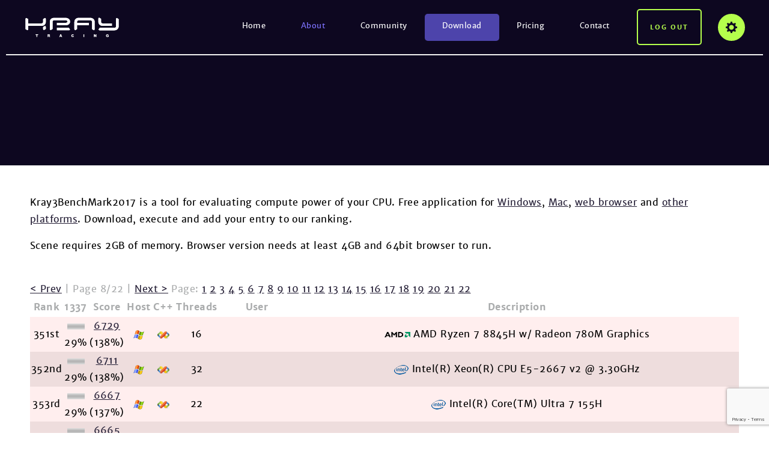

--- FILE ---
content_type: text/html; charset=UTF-8
request_url: https://www.kraytracing.com/kraybench/?b&benchpage=8&publicid=673
body_size: 5047
content:
<!DOCTYPE html>
<html lang="pl-PL">
<head>
    <meta charset="UTF-8">
    <meta name="viewport" content="user-scalable=no, width=device-width, initial-scale=1, maximum-scale=1">
    <link rel="profile" href="http://gmpg.org/xfn/11">
    <title>KrayBench &#8211; Kray</title>
<link rel='dns-prefetch' href='//www.google.com' />
<link rel='stylesheet' id='wp-block-library-css'  href='https://www.kraytracing.com/wp-includes/css/dist/block-library/style.min.css?ver=5.5.17' type='text/css' media='all' />
<link rel='stylesheet' id='style-css'  href='https://www.kraytracing.com/wp-content/themes/kray/style.css?ver=5.5.17' type='text/css' media='all' />
<script type='text/javascript' src='https://www.kraytracing.com/wp-includes/js/jquery/jquery.js?ver=1.12.4-wp' id='jquery-core-js'></script>
<script type='text/javascript' src='https://www.kraytracing.com/wp-content/themes/kray/js/navigation.js?ver=5.5.17' id='navigation-js'></script>
<script type='text/javascript' src='https://www.kraytracing.com/wp-content/themes/kray/js/blueimp/jquery.blueimp-gallery.min.js?ver=5.5.17' id='blueimp-jquery-js'></script>
<link rel="https://api.w.org/" href="https://www.kraytracing.com/wp-json/" /><link rel="alternate" type="application/json" href="https://www.kraytracing.com/wp-json/wp/v2/pages/480" /><link rel="EditURI" type="application/rsd+xml" title="RSD" href="https://www.kraytracing.com/xmlrpc.php?rsd" />
<link rel="wlwmanifest" type="application/wlwmanifest+xml" href="https://www.kraytracing.com/wp-includes/wlwmanifest.xml" /> 
<meta name="generator" content="WordPress 5.5.17" />
<link rel="canonical" href="https://www.kraytracing.com/kraybench/" />
<link rel='shortlink' href='https://www.kraytracing.com/?p=480' />
<link rel="alternate" type="application/json+oembed" href="https://www.kraytracing.com/wp-json/oembed/1.0/embed?url=https%3A%2F%2Fwww.kraytracing.com%2Fkraybench%2F" />
<link rel="alternate" type="text/xml+oembed" href="https://www.kraytracing.com/wp-json/oembed/1.0/embed?url=https%3A%2F%2Fwww.kraytracing.com%2Fkraybench%2F&#038;format=xml" />
    <meta name="apple-mobile-web-app-capable" content="yes">
    <meta name="msapplication-tap-highlight" content="no">
    <meta name="format-detection" content="telephone=yes">
</head>
<body class="page-template-default page page-id-480">
    <header class="site-header">
        <div class="site-header-wrapper wordpress-navigation">
    <div class="site-wrapper">
        <div class="site-logo">
                            <div class="site-title"><a href="https://www.kraytracing.com/" rel="home"><img src="https://www.kraytracing.com/wp-content/themes/kray/img/logo.svg" alt="Kray" width="160" height="35"></a></div>
                    </div>        
        <div class="mobile-dropdown site-navigation-dropdown">
            <input type="checkbox" id="dropdown-opener-1" class="dropdown-opener" />
            <h2 class="dropdown-trigger">                                                   
                <label for="dropdown-opener-1">Menu</label>
                <span class="trigger trigger-1"></span>
                <span class="trigger trigger-2"></span>
                <span class="trigger trigger-3"></span>
            </h2>
            <div class="dropdown-content">
                <nav class="site-navigation">
                    <ul id="menu-menu-glowne" class="top-menu"><li id="menu-item-27" class="menu-item menu-item-type-post_type menu-item-object-page menu-item-home menu-item-27"><a href="https://www.kraytracing.com/">Home</a></li>
<li id="menu-item-28" class="menu-item menu-item-type-post_type menu-item-object-page current-menu-ancestor current-menu-parent current_page_parent current_page_ancestor menu-item-has-children menu-item-28"><a href="https://www.kraytracing.com/about/">About</a>
<ul class="sub-menu">
	<li id="menu-item-422" class="menu-item menu-item-type-post_type menu-item-object-page menu-item-422"><a href="https://www.kraytracing.com/about/overview/">Overview</a></li>
	<li id="menu-item-515" class="menu-item menu-item-type-post_type menu-item-object-page current-menu-item page_item page-item-480 current_page_item menu-item-515"><a href="https://www.kraytracing.com/kraybench/" aria-current="page">KrayBench</a></li>
	<li id="menu-item-394" class="menu-item menu-item-type-post_type menu-item-object-page menu-item-394"><a href="https://www.kraytracing.com/about/lightwave/">Kray plugin for LightWave</a></li>
	<li id="menu-item-391" class="menu-item menu-item-type-post_type menu-item-object-page menu-item-391"><a href="https://www.kraytracing.com/about/developers/">Kray for developers</a></li>
	<li id="menu-item-249" class="menu-item menu-item-type-taxonomy menu-item-object-category menu-item-249"><a href="https://www.kraytracing.com/category/galleries/interiors/">Galleries</a></li>
	<li id="menu-item-128" class="menu-item menu-item-type-taxonomy menu-item-object-category menu-item-128"><a href="https://www.kraytracing.com/category/news/">News</a></li>
</ul>
</li>
<li id="menu-item-81" class="menu-item menu-item-type-post_type menu-item-object-page menu-item-has-children menu-item-81"><a href="https://www.kraytracing.com/community/">Community</a>
<ul class="sub-menu">
	<li id="menu-item-260" class="menu-item menu-item-type-custom menu-item-object-custom menu-item-260"><a href="https://www.kraytracing.com/mediawiki/index.php?title=Tutorials">Tutorials</a></li>
	<li id="menu-item-263" class="menu-item menu-item-type-custom menu-item-object-custom menu-item-263"><a href="https://www.kraytracing.com/mediawiki/index.php?title=Kray3_SDK">SDK</a></li>
	<li id="menu-item-323" class="menu-item menu-item-type-custom menu-item-object-custom menu-item-323"><a href="https://www.kraytracing.com/phpBB3/">Kray forums</a></li>
	<li id="menu-item-678" class="menu-item menu-item-type-custom menu-item-object-custom menu-item-678"><a href="https://www.kraytracing.com/phpBB3/viewtopic.php?f=64&#038;t=7840">Kray Discord channel</a></li>
</ul>
</li>
<li id="menu-item-30" class="highlighted menu-item menu-item-type-post_type menu-item-object-page menu-item-30"><a href="https://www.kraytracing.com/download/">Download</a></li>
<li id="menu-item-31" class="menu-item menu-item-type-post_type menu-item-object-page menu-item-31"><a href="https://www.kraytracing.com/pricing/">Pricing</a></li>
<li id="menu-item-32" class="menu-item menu-item-type-post_type menu-item-object-page menu-item-32"><a href="https://www.kraytracing.com/contact/">Contact</a></li>
</ul>                </nav>
            </div>
        </div>
        <div class="mobile-dropdown desktop-dropdown user-area-dropdown">
            <input type="checkbox" id="dropdown-opener-2" class="dropdown-opener" />
                            <a href="https://www.kraytracing.com/includes/connect.php?action=logout&amp;redirect=https://www.kraytracing.com/kraybench/?b&benchpage=8&publicid=673" class="log-out-button">Log out</a>
                <h2 class="dropdown-trigger options-button">
                    <label for="dropdown-opener-2">Options</label>
                </h2>
                <div class="dropdown-content">
                    <div class="user-area-loggedin">
                        <ul class="user-area-options">
    <li id="menu-item-325" class="menu-item menu-item-type-post_type menu-item-object-page menu-item-325"><a href="https://www.kraytracing.com/pricing/">Shop</a></li>
<li id="menu-item-326" class="menu-item menu-item-type-post_type menu-item-object-page menu-item-326"><a href="https://www.kraytracing.com/download/">License</a></li>
    <li>
        <a href="https://www.kraytracing.com/phpBB3/ucp.php">Edit profile</a>
    </li>
    <li class="log-out-option">
        <a href="https://www.kraytracing.com/includes/connect.php?action=logout&amp;redirect=https://www.kraytracing.com/kraybench/?b&benchpage=8&publicid=673">Log out</a>
    </li>    
</ul>


                        
                    </div>
                </div>
                    </div>    
    </div>    
</div>
    </header>
        <div class="site-breadcrumbs">
    <div class="site-wrapper">
        <div class="breadcrumbs-trail"></div>    
    </div>     
</div>    
    <main class="site-content">
    <div class="site-wrapper">
        <article class="page-content post-480 page type-page status-publish format-standard hentry">
            <style>
input {
    width: 600px;
}
p{
	color: black;
}
td{
	color: black;
	padding: 1px;
	text-align: center;
}
th{
	padding: 2px
}
.more_even{
	background-color: #ffeeee;
}
.more_odd{
	background-color: #eedddd;
}
.less_even{
	background-color: #eeffee;
}
.less_odd{
	background-color: #ddeedd;
}
</style>

<p>Kray3BenchMark2017 is a tool for evaluating compute power of your CPU. Free application for <a href="/pub/kray3bench/kray3bench_win.exe">Windows</a>, <a href="/pub/kray3bench/kray3bench_mac.zip">Mac</a>, <a href="/kraylive/?workdir=kraybench">web browser</a> and <a href="http://www.kraytracing.com/pub/kray3bench/">other platforms</a>. Download, execute and add your entry to our ranking.</p>
<p>Scene requires 2GB of memory. Browser version needs at least 4GB and 64bit browser to run.</p>
﻿﻿﻿<div id='benchmark'>﻿﻿﻿<a href='?b&amp;benchpage=7&amp;publicid=673#publicid'>&lt Prev</a> | Page 8/22 | <a href='?b&amp;benchpage=9&amp;publicid=673#publicid'>Next &gt</a> Page: <a href='?b&amp;benchpage=1&amp;publicid=673#publicid'>1</a> <a href='?b&amp;benchpage=2&amp;publicid=673#publicid'>2</a> <a href='?b&amp;benchpage=3&amp;publicid=673#publicid'>3</a> <a href='?b&amp;benchpage=4&amp;publicid=673#publicid'>4</a> <a href='?b&amp;benchpage=5&amp;publicid=673#publicid'>5</a> <a href='?b&amp;benchpage=6&amp;publicid=673#publicid'>6</a> <a href='?b&amp;benchpage=7&amp;publicid=673#publicid'>7</a> <a href='?b&amp;benchpage=8&amp;publicid=673#publicid'>8</a> <a href='?b&amp;benchpage=9&amp;publicid=673#publicid'>9</a> <a href='?b&amp;benchpage=10&amp;publicid=673#publicid'>10</a> <a href='?b&amp;benchpage=11&amp;publicid=673#publicid'>11</a> <a href='?b&amp;benchpage=12&amp;publicid=673#publicid'>12</a> <a href='?b&amp;benchpage=13&amp;publicid=673#publicid'>13</a> <a href='?b&amp;benchpage=14&amp;publicid=673#publicid'>14</a> <a href='?b&amp;benchpage=15&amp;publicid=673#publicid'>15</a> <a href='?b&amp;benchpage=16&amp;publicid=673#publicid'>16</a> <a href='?b&amp;benchpage=17&amp;publicid=673#publicid'>17</a> <a href='?b&amp;benchpage=18&amp;publicid=673#publicid'>18</a> <a href='?b&amp;benchpage=19&amp;publicid=673#publicid'>19</a> <a href='?b&amp;benchpage=20&amp;publicid=673#publicid'>20</a> <a href='?b&amp;benchpage=21&amp;publicid=673#publicid'>21</a> <a href='?b&amp;benchpage=22&amp;publicid=673#publicid'>22</a> <br><table class='ranking'><tbody><tr><th class='rank'>Rank</th><th class='leet'>1337</th><th class='score'>Score</th><th class='os'>Host</th><th class='compiler'>C++</th><th class='threads'>Threads</th><th class='user'>User</th><th class='description'>Description</th></tr>
<tr class='more_even'><td>351st</td><td><img src='..\wp-content\plugins\kraybench\benchmark\images/bar.png' style='width:29px; height:10px' title='Date added : 2024-06-04 23:45:32'><br>29%</td><td><a href='?b&amp;publicid=1124&amp;lang=en#publicid'>6729</a><br>(138%)</td><td><img src='..\wp-content\plugins\kraybench\benchmark\images/windows.png' border=0 title='Windows'></td><td><img src='..\wp-content\plugins\kraybench\benchmark\images/vcpp.png' border=0 title='VisualC 14.0 64bit LE'> </td><td>16</td><td></td><td class='description'><img src='..\wp-content\plugins\kraybench\benchmark\images/amd.png' border=0> AMD Ryzen 7 8845H w/ Radeon 780M Graphics</td></tr>
<tr class='more_odd'><td>352nd</td><td><img src='..\wp-content\plugins\kraybench\benchmark\images/bar.png' style='width:29px; height:10px' title='Date added : 2018-03-17 15:21:28'><br>29%</td><td><a href='?b&amp;publicid=284&amp;lang=en#publicid'>6711</a><br>(138%)</td><td><img src='..\wp-content\plugins\kraybench\benchmark\images/windows.png' border=0 title='Windows'></td><td><img src='..\wp-content\plugins\kraybench\benchmark\images/vcpp.png' border=0 title='VisualC 14.0 64bit LE'> </td><td>32</td><td></td><td class='description'><img src='..\wp-content\plugins\kraybench\benchmark\images/intel.png' border=0> Intel(R) Xeon(R) CPU E5-2667 v2 @ 3.30GHz</td></tr>
<tr class='more_even'><td>353rd</td><td><img src='..\wp-content\plugins\kraybench\benchmark\images/bar.png' style='width:29px; height:10px' title='Date added : 2024-06-04 15:55:10'><br>29%</td><td><a href='?b&amp;publicid=1100&amp;lang=en#publicid'>6667</a><br>(137%)</td><td><img src='..\wp-content\plugins\kraybench\benchmark\images/windows.png' border=0 title='Windows'></td><td><img src='..\wp-content\plugins\kraybench\benchmark\images/vcpp.png' border=0 title='VisualC 14.0 64bit LE'> </td><td>22</td><td></td><td class='description'><img src='..\wp-content\plugins\kraybench\benchmark\images/intel.png' border=0> Intel(R) Core(TM) Ultra 7 155H</td></tr>
<tr class='more_odd'><td>354th</td><td><img src='..\wp-content\plugins\kraybench\benchmark\images/bar.png' style='width:29px; height:10px' title='Date added : 2024-08-27 11:10:35'><br>29%</td><td><a href='?b&amp;publicid=1159&amp;lang=en#publicid'>6665</a><br>(137%)</td><td><img src='..\wp-content\plugins\kraybench\benchmark\images/windows.png' border=0 title='Windows'></td><td><img src='..\wp-content\plugins\kraybench\benchmark\images/vcpp.png' border=0 title='VisualC 14.0 64bit LE'> </td><td>20</td><td></td><td class='description'><img src='..\wp-content\plugins\kraybench\benchmark\images/intel.png' border=0> 13th Gen Intel(R) Core(TM) i7-13650HX</td></tr>
<tr class='more_even'><td>355th</td><td><img src='..\wp-content\plugins\kraybench\benchmark\images/bar.png' style='width:29px; height:10px' title='Date added : 2024-06-04 18:14:54'><br>29%</td><td><a href='?b&amp;publicid=1107&amp;lang=en#publicid'>6658</a><br>(137%)</td><td><img src='..\wp-content\plugins\kraybench\benchmark\images/windows.png' border=0 title='Windows'></td><td><img src='..\wp-content\plugins\kraybench\benchmark\images/vcpp.png' border=0 title='VisualC 14.0 64bit LE'> </td><td>16</td><td></td><td class='description'><img src='..\wp-content\plugins\kraybench\benchmark\images/amd.png' border=0> AMD Ryzen 7 8845H w/ Radeon 780M Graphics</td></tr>
<tr class='more_odd'><td>356th</td><td><img src='..\wp-content\plugins\kraybench\benchmark\images/bar.png' style='width:29px; height:10px' title='Date added : 2024-06-04 22:36:09'><br>29%</td><td><a href='?b&amp;publicid=1115&amp;lang=en#publicid'>6630</a><br>(136%)</td><td><img src='..\wp-content\plugins\kraybench\benchmark\images/windows.png' border=0 title='Windows'></td><td><img src='..\wp-content\plugins\kraybench\benchmark\images/vcpp.png' border=0 title='VisualC 14.0 64bit LE'> </td><td>22</td><td></td><td class='description'><img src='..\wp-content\plugins\kraybench\benchmark\images/intel.png' border=0> Intel(R) Core(TM) Ultra 9 185H</td></tr>
<tr class='more_even'><td>357th</td><td><img src='..\wp-content\plugins\kraybench\benchmark\images/bar.png' style='width:28px; height:10px' title='Date added : 2019-11-20 10:25:58'><br>28%</td><td><a href='?b&amp;publicid=621&amp;lang=en#publicid'>6605</a><br>(136%)</td><td><img src='..\wp-content\plugins\kraybench\benchmark\images/windows.png' border=0 title='Windows'></td><td><img src='..\wp-content\plugins\kraybench\benchmark\images/vcpp.png' border=0 title='VisualC 14.0 64bit LE'> </td><td>40</td><td></td><td class='description'><img src='..\wp-content\plugins\kraybench\benchmark\images/intel.png' border=0> Intel(R) Xeon(R) CPU E5-2680 v2 @ 2.80GHz</td></tr>
<tr class='more_odd'><td>358th</td><td><img src='..\wp-content\plugins\kraybench\benchmark\images/bar.png' style='width:28px; height:10px' title='Date added : 2024-06-04 22:31:02'><br>28%</td><td><a href='?b&amp;publicid=1114&amp;lang=en#publicid'>6597</a><br>(136%)</td><td><img src='..\wp-content\plugins\kraybench\benchmark\images/windows.png' border=0 title='Windows'></td><td><img src='..\wp-content\plugins\kraybench\benchmark\images/vcpp.png' border=0 title='VisualC 14.0 64bit LE'> </td><td>22</td><td></td><td class='description'><img src='..\wp-content\plugins\kraybench\benchmark\images/intel.png' border=0> Intel(R) Core(TM) Ultra 9 185H</td></tr>
<tr class='more_even'><td>359th</td><td><img src='..\wp-content\plugins\kraybench\benchmark\images/bar.png' style='width:28px; height:10px' title='Date added : 2017-09-20 16:14:33'><br>28%</td><td><a href='?b&amp;publicid=61&amp;lang=en#publicid'>6590</a><br>(136%)</td><td><img src='..\wp-content\plugins\kraybench\benchmark\images/windows.png' border=0 title='Windows'></td><td><img src='..\wp-content\plugins\kraybench\benchmark\images/vcpp.png' border=0 title='VisualC 14.0 64bit LE'> </td><td>32</td><td></td><td class='description'><img src='..\wp-content\plugins\kraybench\benchmark\images/amd.png' border=0> AMD Ryzen Threadripper 1950X stock Cpu + Ram Thescarecow</td></tr>
<tr class='more_odd'><td>360th</td><td><img src='..\wp-content\plugins\kraybench\benchmark\images/bar.png' style='width:28px; height:10px' title='Date added : 2019-10-28 21:39:42'><br>28%</td><td><a href='?b&amp;publicid=604&amp;lang=en#publicid'>6570</a><br>(135%)</td><td><img src='..\wp-content\plugins\kraybench\benchmark\images/windows.png' border=0 title='Windows'></td><td><img src='..\wp-content\plugins\kraybench\benchmark\images/vcpp.png' border=0 title='VisualC 14.0 64bit LE'> </td><td>32</td><td></td><td class='description'><img src='..\wp-content\plugins\kraybench\benchmark\images/amd.png' border=0> AMD Ryzen Threadripper 1950X 16-Core Processor</td></tr>
<tr class='more_even'><td>361st</td><td><img src='..\wp-content\plugins\kraybench\benchmark\images/bar.png' style='width:28px; height:10px' title='Date added : 2024-06-04 21:15:54'><br>28%</td><td><a href='?b&amp;publicid=1111&amp;lang=en#publicid'>6569</a><br>(135%)</td><td><img src='..\wp-content\plugins\kraybench\benchmark\images/windows.png' border=0 title='Windows'></td><td><img src='..\wp-content\plugins\kraybench\benchmark\images/vcpp.png' border=0 title='VisualC 14.0 64bit LE'> </td><td>22</td><td></td><td class='description'><img src='..\wp-content\plugins\kraybench\benchmark\images/intel.png' border=0> Intel(R) Core(TM) Ultra 7 155H</td></tr>
<tr class='more_odd'><td>362nd</td><td><img src='..\wp-content\plugins\kraybench\benchmark\images/bar.png' style='width:28px; height:10px' title='Date added : 2024-06-04 17:47:45'><br>28%</td><td><a href='?b&amp;publicid=1103&amp;lang=en#publicid'>6561</a><br>(135%)</td><td><img src='..\wp-content\plugins\kraybench\benchmark\images/windows.png' border=0 title='Windows'></td><td><img src='..\wp-content\plugins\kraybench\benchmark\images/vcpp.png' border=0 title='VisualC 14.0 64bit LE'> </td><td>16</td><td></td><td class='description'><img src='..\wp-content\plugins\kraybench\benchmark\images/amd.png' border=0> AMD Ryzen 7 8845H w/ Radeon 780M Graphics</td></tr>
<tr class='more_even'><td>363rd</td><td><img src='..\wp-content\plugins\kraybench\benchmark\images/bar.png' style='width:28px; height:10px' title='Date added : 2025-01-24 19:57:30'><br>28%</td><td><a href='?b&amp;publicid=1193&amp;lang=en#publicid'>6531</a><br>(134%)</td><td><img src='..\wp-content\plugins\kraybench\benchmark\images/windows.png' border=0 title='Windows'></td><td><img src='..\wp-content\plugins\kraybench\benchmark\images/vcpp.png' border=0 title='VisualC 14.0 64bit LE'> </td><td>36</td><td></td><td class='description'><img src='..\wp-content\plugins\kraybench\benchmark\images/intel.png' border=0> Intel(R) Xeon(R) CPU E5-2696 v3 @ 2.30GHz</td></tr>
<tr class='more_odd'><td>364th</td><td><img src='..\wp-content\plugins\kraybench\benchmark\images/bar.png' style='width:28px; height:10px' title='Date added : 2019-01-11 18:06:18'><br>28%</td><td><a href='?b&amp;publicid=412&amp;lang=en#publicid'>6513</a><br>(134%)</td><td><img src='..\wp-content\plugins\kraybench\benchmark\images/windows.png' border=0 title='Windows'></td><td><img src='..\wp-content\plugins\kraybench\benchmark\images/vcpp.png' border=0 title='VisualC 14.0 64bit LE'> </td><td>32</td><td></td><td class='description'><img src='..\wp-content\plugins\kraybench\benchmark\images/amd.png' border=0> AMD Ryzen Threadripper 1950X 16-Core Processor</td></tr>
<tr class='more_even'><td>365th</td><td><img src='..\wp-content\plugins\kraybench\benchmark\images/bar.png' style='width:28px; height:10px' title='Date added : 2024-06-04 16:15:25'><br>28%</td><td><a href='?b&amp;publicid=1101&amp;lang=en#publicid'>6499</a><br>(134%)</td><td><img src='..\wp-content\plugins\kraybench\benchmark\images/windows.png' border=0 title='Windows'></td><td><img src='..\wp-content\plugins\kraybench\benchmark\images/vcpp.png' border=0 title='VisualC 14.0 64bit LE'> </td><td>22</td><td></td><td class='description'><img src='..\wp-content\plugins\kraybench\benchmark\images/intel.png' border=0> Intel(R) Core(TM) Ultra 7 155H</td></tr>
<tr class='more_odd'><td>366th</td><td><img src='..\wp-content\plugins\kraybench\benchmark\images/bar.png' style='width:28px; height:10px' title='Date added : 2018-03-17 14:32:13'><br>28%</td><td><a href='?b&amp;publicid=281&amp;lang=en#publicid'>6495</a><br>(134%)</td><td><img src='..\wp-content\plugins\kraybench\benchmark\images/windows.png' border=0 title='Windows'></td><td><img src='..\wp-content\plugins\kraybench\benchmark\images/vcpp.png' border=0 title='VisualC 14.0 64bit LE'> </td><td>32</td><td></td><td class='description'><img src='..\wp-content\plugins\kraybench\benchmark\images/intel.png' border=0> Intel(R) Xeon(R) CPU E5-2667 v2 @ 3.30GHz</td></tr>
<tr class='more_even'><td>367th</td><td><img src='..\wp-content\plugins\kraybench\benchmark\images/bar.png' style='width:28px; height:10px' title='Date added : 2018-03-17 14:26:53'><br>28%</td><td><a href='?b&amp;publicid=280&amp;lang=en#publicid'>6423</a><br>(132%)</td><td><img src='..\wp-content\plugins\kraybench\benchmark\images/windows.png' border=0 title='Windows'></td><td><img src='..\wp-content\plugins\kraybench\benchmark\images/vcpp.png' border=0 title='VisualC 14.0 64bit LE'> </td><td>32</td><td></td><td class='description'><img src='..\wp-content\plugins\kraybench\benchmark\images/intel.png' border=0> Intel(R) Xeon(R) CPU E5-2667 v2 @ 3.30GHz</td></tr>
<tr class='more_odd'><td>368th</td><td><img src='..\wp-content\plugins\kraybench\benchmark\images/bar.png' style='width:28px; height:10px' title='Date added : 2021-11-27 19:38:29'><br>28%</td><td><a href='?b&amp;publicid=908&amp;lang=en#publicid'>6407</a><br>(132%)</td><td><img src='..\wp-content\plugins\kraybench\benchmark\images/windows.png' border=0 title='Windows'></td><td><img src='..\wp-content\plugins\kraybench\benchmark\images/vcpp.png' border=0 title='VisualC 14.0 64bit LE'> </td><td>16</td><td></td><td class='description'><img src='..\wp-content\plugins\kraybench\benchmark\images/amd.png' border=0> AMD Ryzen 7 5800X 8-Core Processor</td></tr>
<tr class='more_even'><td>369th</td><td><img src='..\wp-content\plugins\kraybench\benchmark\images/bar.png' style='width:27px; height:10px' title='Date added : 2017-11-26 20:05:36'><br>27%</td><td><a href='?b&amp;publicid=220&amp;lang=en#publicid'>6361</a><br>(131%)</td><td><img src='..\wp-content\plugins\kraybench\benchmark\images/windows.png' border=0 title='Windows'></td><td><img src='..\wp-content\plugins\kraybench\benchmark\images/vcpp.png' border=0 title='VisualC 14.0 64bit LE'> </td><td>24</td><td></td><td class='description'><img src='..\wp-content\plugins\kraybench\benchmark\images/intel.png' border=0> Intel(R) Core(TM) i9-7920X CPU @ 2.90GHz</td></tr>
<tr class='more_odd'><td>370th</td><td><img src='..\wp-content\plugins\kraybench\benchmark\images/bar.png' style='width:27px; height:10px' title='Date added : 2025-05-21 09:16:09'><br>27%</td><td><a href='?b&amp;publicid=1219&amp;lang=en#publicid'>6361</a><br>(131%)</td><td><img src='..\wp-content\plugins\kraybench\benchmark\images/windows.png' border=0 title='Windows'></td><td><img src='..\wp-content\plugins\kraybench\benchmark\images/vcpp.png' border=0 title='VisualC 14.0 32bit LE'> </td><td>32</td><td></td><td class='description'><img src='..\wp-content\plugins\kraybench\benchmark\images/intel.png' border=0> Intel(R) Core(TM) i9-14900HX</td></tr>
<tr class='more_even'><td>371st</td><td><img src='..\wp-content\plugins\kraybench\benchmark\images/bar.png' style='width:27px; height:10px' title='Date added : 2019-04-08 17:53:04'><br>27%</td><td><a href='?b&amp;publicid=482&amp;lang=en#publicid'>6356</a><br>(131%)</td><td><img src='..\wp-content\plugins\kraybench\benchmark\images/windows.png' border=0 title='Windows'></td><td><img src='..\wp-content\plugins\kraybench\benchmark\images/vcpp.png' border=0 title='VisualC 14.0 64bit LE'> </td><td>32</td><td></td><td class='description'><img src='..\wp-content\plugins\kraybench\benchmark\images/intel.png' border=0> Intel(R) Dual Xeon(R) CPU E5-2687W 0 @ 3.10GHz</td></tr>
<tr class='more_odd'><td>372nd</td><td><img src='..\wp-content\plugins\kraybench\benchmark\images/bar.png' style='width:27px; height:10px' title='Date added : 2024-11-04 11:40:44'><br>27%</td><td><a href='?b&amp;publicid=1176&amp;lang=en#publicid'>6327</a><br>(130%)</td><td><img src='..\wp-content\plugins\kraybench\benchmark\images/windows.png' border=0 title='Windows'></td><td><img src='..\wp-content\plugins\kraybench\benchmark\images/vcpp.png' border=0 title='VisualC 14.0 64bit LE'> </td><td>20</td><td></td><td class='description'><img src='..\wp-content\plugins\kraybench\benchmark\images/intel.png' border=0> 13th Gen Intel(R) Core(TM) i5-13600KF</td></tr>
<tr class='more_even'><td>373rd</td><td><img src='..\wp-content\plugins\kraybench\benchmark\images/bar.png' style='width:27px; height:10px' title='Date added : 2024-06-04 20:50:16'><br>27%</td><td><a href='?b&amp;publicid=1110&amp;lang=en#publicid'>6284</a><br>(129%)</td><td><img src='..\wp-content\plugins\kraybench\benchmark\images/windows.png' border=0 title='Windows'></td><td><img src='..\wp-content\plugins\kraybench\benchmark\images/vcpp.png' border=0 title='VisualC 14.0 64bit LE'> </td><td>22</td><td></td><td class='description'><img src='..\wp-content\plugins\kraybench\benchmark\images/intel.png' border=0> Intel(R) Core(TM) Ultra 7 155H</td></tr>
<tr class='more_odd'><td>374th</td><td><img src='..\wp-content\plugins\kraybench\benchmark\images/bar.png' style='width:27px; height:10px' title='Date added : 2019-01-16 06:02:39'><br>27%</td><td><a href='?b&amp;publicid=417&amp;lang=en#publicid'>6277</a><br>(129%)</td><td><img src='..\wp-content\plugins\kraybench\benchmark\images/windows.png' border=0 title='Windows'></td><td><img src='..\wp-content\plugins\kraybench\benchmark\images/vcpp.png' border=0 title='VisualC 14.0 64bit LE'> </td><td>48</td><td></td><td class='description'><img src='..\wp-content\plugins\kraybench\benchmark\images/intel.png' border=0> Genuine Intel(R) CPU  @ 2.10GHz</td></tr>
<tr class='more_even'><td>375th</td><td><img src='..\wp-content\plugins\kraybench\benchmark\images/bar.png' style='width:27px; height:10px' title='Date added : 2021-12-02 23:26:03'><br>27%</td><td><a href='?b&amp;publicid=913&amp;lang=en#publicid'>6252</a><br>(129%)</td><td><img src='..\wp-content\plugins\kraybench\benchmark\images/windows.png' border=0 title='Windows'></td><td><img src='..\wp-content\plugins\kraybench\benchmark\images/vcpp.png' border=0 title='VisualC 14.0 64bit LE'> </td><td>16</td><td></td><td class='description'><img src='..\wp-content\plugins\kraybench\benchmark\images/amd.png' border=0> AMD Ryzen 9 5900HX with Radeon Graphics</td></tr>
<tr class='more_odd'><td>376th</td><td><img src='..\wp-content\plugins\kraybench\benchmark\images/bar.png' style='width:27px; height:10px' title='Date added : 2024-06-04 16:36:09'><br>27%</td><td><a href='?b&amp;publicid=1102&amp;lang=en#publicid'>6243</a><br>(128%)</td><td><img src='..\wp-content\plugins\kraybench\benchmark\images/windows.png' border=0 title='Windows'></td><td><img src='..\wp-content\plugins\kraybench\benchmark\images/vcpp.png' border=0 title='VisualC 14.0 64bit LE'> </td><td>16</td><td></td><td class='description'><img src='..\wp-content\plugins\kraybench\benchmark\images/amd.png' border=0> AMD Ryzen 7 8845H w/ Radeon 780M Graphics</td></tr>
<tr class='more_even'><td>377th</td><td><img src='..\wp-content\plugins\kraybench\benchmark\images/bar.png' style='width:27px; height:10px' title='Date added : 2019-11-20 19:46:01'><br>27%</td><td><a href='?b&amp;publicid=622&amp;lang=en#publicid'>6223</a><br>(128%)</td><td><img src='..\wp-content\plugins\kraybench\benchmark\images/windows.png' border=0 title='Windows'></td><td><img src='..\wp-content\plugins\kraybench\benchmark\images/vcpp.png' border=0 title='VisualC 14.0 64bit LE'> </td><td>40</td><td></td><td class='description'><img src='..\wp-content\plugins\kraybench\benchmark\images/intel.png' border=0> Intel(R) Xeon(R) CPU E5-2680 v2 @ 2.80GHz</td></tr>
<tr class='more_odd'><td>378th</td><td><img src='..\wp-content\plugins\kraybench\benchmark\images/bar.png' style='width:27px; height:10px' title='Date added : 2019-01-11 18:13:00'><br>27%</td><td><a href='?b&amp;publicid=413&amp;lang=en#publicid'>6222</a><br>(128%)</td><td><img src='..\wp-content\plugins\kraybench\benchmark\images/windows.png' border=0 title='Windows'></td><td><img src='..\wp-content\plugins\kraybench\benchmark\images/vcpp.png' border=0 title='VisualC 14.0 64bit LE'> </td><td>32</td><td></td><td class='description'><img src='..\wp-content\plugins\kraybench\benchmark\images/amd.png' border=0> AMD Ryzen Threadripper 1950X 16-Core Processor</td></tr>
<tr class='more_even'><td>379th</td><td><img src='..\wp-content\plugins\kraybench\benchmark\images/bar.png' style='width:27px; height:10px' title='Date added : 2023-09-04 12:51:35'><br>27%</td><td><a href='?b&amp;publicid=1051&amp;lang=en#publicid'>6219</a><br>(128%)</td><td><img src='..\wp-content\plugins\kraybench\benchmark\images/windows.png' border=0 title='Windows'></td><td><img src='..\wp-content\plugins\kraybench\benchmark\images/vcpp.png' border=0 title='VisualC 14.0 64bit LE'> </td><td>20</td><td></td><td class='description'><img src='..\wp-content\plugins\kraybench\benchmark\images/intel.png' border=0> 13th Gen Intel(R) Core(TM) i9-13900H john</td></tr>
<tr class='more_odd'><td>380th</td><td><img src='..\wp-content\plugins\kraybench\benchmark\images/bar.png' style='width:27px; height:10px' title='Date added : 2025-07-16 08:15:38'><br>27%</td><td><a href='?b&amp;publicid=1229&amp;lang=en#publicid'>6213</a><br>(128%)</td><td><img src='..\wp-content\plugins\kraybench\benchmark\images/windows.png' border=0 title='Windows'></td><td><img src='..\wp-content\plugins\kraybench\benchmark\images/vcpp.png' border=0 title='VisualC 14.0 64bit LE'> </td><td>16</td><td>Majestic-12 [Bot]</td><td class='description'><img src='..\wp-content\plugins\kraybench\benchmark\images/amd.png' border=0> AMD Ryzen 7 8745HS w/ Radeon 780M Graphics</td></tr>
<tr class='more_even'><td>381st</td><td><img src='..\wp-content\plugins\kraybench\benchmark\images/bar.png' style='width:27px; height:10px' title='Date added : 2017-09-29 19:41:56'><br>27%</td><td><a href='?b&amp;publicid=142&amp;lang=en#publicid'>6196</a><br>(127%)</td><td><img src='..\wp-content\plugins\kraybench\benchmark\images/windows.png' border=0 title='Windows'></td><td><img src='..\wp-content\plugins\kraybench\benchmark\images/vcpp.png' border=0 title='VisualC 14.0 64bit LE'> </td><td>28</td><td></td><td class='description'><img src='..\wp-content\plugins\kraybench\benchmark\images/intel.png' border=0> Intel(R) Xeon(R) CPU E5-2697 v3 @ 2.60GHz, Win 10, Sabrethoot x99. SVD</td></tr>
<tr class='more_odd'><td>382nd</td><td><img src='..\wp-content\plugins\kraybench\benchmark\images/bar.png' style='width:27px; height:10px' title='Date added : 2017-09-18 14:38:33'><br>27%</td><td><a href='?b&amp;publicid=4&amp;lang=en#publicid'>6179</a><br>(127%)</td><td><img src='..\wp-content\plugins\kraybench\benchmark\images/windows.png' border=0 title='Windows'></td><td><img src='..\wp-content\plugins\kraybench\benchmark\images/vcpp.png' border=0 title='VisualC 14.0 64bit LE'> </td><td>32</td><td></td><td class='description'><img src='..\wp-content\plugins\kraybench\benchmark\images/intel.png' border=0> Intel(R) Xeon(R) CPU E5-2687W 0 @ 3.10GHz</td></tr>
<tr class='more_even'><td>383rd</td><td><img src='..\wp-content\plugins\kraybench\benchmark\images/bar.png' style='width:27px; height:10px' title='Date added : 2022-10-27 15:05:48'><br>27%</td><td><a href='?b&amp;publicid=977&amp;lang=en#publicid'>6176</a><br>(127%)</td><td><img src='..\wp-content\plugins\kraybench\benchmark\images/windows.png' border=0 title='Windows'></td><td><img src='..\wp-content\plugins\kraybench\benchmark\images/vcpp.png' border=0 title='VisualC 14.0 64bit LE'> </td><td>16</td><td></td><td class='description'><img src='..\wp-content\plugins\kraybench\benchmark\images/amd.png' border=0> AMD Ryzen 7 5700X 8-Core Processor</td></tr>
<tr class='more_odd'><td>384th</td><td><img src='..\wp-content\plugins\kraybench\benchmark\images/bar.png' style='width:27px; height:10px' title='Date added : 2020-06-04 22:32:46'><br>27%</td><td><a href='?b&amp;publicid=704&amp;lang=en#publicid'>6173</a><br>(127%)</td><td><img src='..\wp-content\plugins\kraybench\benchmark\images/windows.png' border=0 title='Windows'></td><td><img src='..\wp-content\plugins\kraybench\benchmark\images/vcpp.png' border=0 title='VisualC 14.0 64bit LE'> </td><td>16</td><td></td><td class='description'><img src='..\wp-content\plugins\kraybench\benchmark\images/amd.png' border=0> AMD Ryzen 7 3700X 8-Core AD Venture 🙂 4.4GHz ACT </td></tr>
<tr class='more_even'><td>385th</td><td><img src='..\wp-content\plugins\kraybench\benchmark\images/bar.png' style='width:27px; height:10px' title='Date added : 2019-02-08 23:05:45'><br>27%</td><td><a href='?b&amp;publicid=434&amp;lang=en#publicid'>6170</a><br>(127%)</td><td><img src='..\wp-content\plugins\kraybench\benchmark\images/windows.png' border=0 title='Windows'></td><td><img src='..\wp-content\plugins\kraybench\benchmark\images/vcpp.png' border=0 title='VisualC 14.0 32bit LE'> </td><td>32</td><td></td><td class='description'><img src='..\wp-content\plugins\kraybench\benchmark\images/intel.png' border=0> Intel(R) Core(TM) i9-7960X CPU @ 2.80GHz</td></tr>
<tr class='more_odd'><td>386th</td><td><img src='..\wp-content\plugins\kraybench\benchmark\images/bar.png' style='width:26px; height:10px' title='Date added : 2025-10-12 23:21:43'><br>26%</td><td><a href='?b&amp;publicid=1239&amp;lang=en#publicid'>6143</a><br>(126%)</td><td><img src='..\wp-content\plugins\kraybench\benchmark\images/windows.png' border=0 title='Windows'></td><td><img src='..\wp-content\plugins\kraybench\benchmark\images/vcpp.png' border=0 title='VisualC 14.0 64bit LE'> </td><td>16</td><td></td><td class='description'><img src='..\wp-content\plugins\kraybench\benchmark\images/amd.png' border=0> AMD Ryzen 7 5800X 8-Core Processor P100</td></tr>
<tr class='more_even'><td>387th</td><td><img src='..\wp-content\plugins\kraybench\benchmark\images/bar.png' style='width:26px; height:10px' title='Date added : 2024-06-05 09:23:18'><br>26%</td><td><a href='?b&amp;publicid=1126&amp;lang=en#publicid'>6122</a><br>(126%)</td><td><img src='..\wp-content\plugins\kraybench\benchmark\images/windows.png' border=0 title='Windows'></td><td><img src='..\wp-content\plugins\kraybench\benchmark\images/vcpp.png' border=0 title='VisualC 14.0 64bit LE'> </td><td>22</td><td></td><td class='description'><img src='..\wp-content\plugins\kraybench\benchmark\images/intel.png' border=0> Intel(R) Core(TM) Ultra 7 155H</td></tr>
<tr class='more_odd'><td>388th</td><td><img src='..\wp-content\plugins\kraybench\benchmark\images/bar.png' style='width:26px; height:10px' title='Date added : 2024-06-04 15:23:19'><br>26%</td><td><a href='?b&amp;publicid=1099&amp;lang=en#publicid'>6118</a><br>(126%)</td><td><img src='..\wp-content\plugins\kraybench\benchmark\images/windows.png' border=0 title='Windows'></td><td><img src='..\wp-content\plugins\kraybench\benchmark\images/vcpp.png' border=0 title='VisualC 14.0 64bit LE'> </td><td>22</td><td></td><td class='description'><img src='..\wp-content\plugins\kraybench\benchmark\images/intel.png' border=0> Intel(R) Core(TM) Ultra 7 155H</td></tr>
<tr class='more_even'><td>389th</td><td><img src='..\wp-content\plugins\kraybench\benchmark\images/bar.png' style='width:26px; height:10px' title='Date added : 2018-02-16 14:07:52'><br>26%</td><td><a href='?b&amp;publicid=264&amp;lang=en#publicid'>6092</a><br>(125%)</td><td><img src='..\wp-content\plugins\kraybench\benchmark\images/windows.png' border=0 title='Windows'></td><td><img src='..\wp-content\plugins\kraybench\benchmark\images/vcpp.png' border=0 title='VisualC 14.0 64bit LE'> </td><td>48</td><td></td><td class='description'><img src='..\wp-content\plugins\kraybench\benchmark\images/intel.png' border=0> Genuine Intel(R) CPU  @ 2.10GHz</td></tr>
<tr class='more_odd'><td>390th</td><td><img src='..\wp-content\plugins\kraybench\benchmark\images/bar.png' style='width:26px; height:10px' title='Date added : 2017-10-03 01:06:59'><br>26%</td><td><a href='?b&amp;publicid=148&amp;lang=en#publicid'>6036</a><br>(124%)</td><td><img src='..\wp-content\plugins\kraybench\benchmark\images/windows.png' border=0 title='Windows'></td><td><img src='..\wp-content\plugins\kraybench\benchmark\images/vcpp.png' border=0 title='VisualC 14.0 64bit LE'> </td><td>24</td><td></td><td class='description'><img src='..\wp-content\plugins\kraybench\benchmark\images/amd.png' border=0> AMD Ryzen Threadripper 1920X 12-Core Processor stock asrock x399 Fatal1ty trident z 3200 cl-14</td></tr>
<tr class='more_even'><td>391st</td><td><img src='..\wp-content\plugins\kraybench\benchmark\images/bar.png' style='width:26px; height:10px' title='Date added : 2020-03-24 22:16:56'><br>26%</td><td><a href='?b&amp;publicid=686&amp;lang=en#publicid'>6036</a><br>(124%)</td><td><img src='..\wp-content\plugins\kraybench\benchmark\images/windows.png' border=0 title='Windows'></td><td><img src='..\wp-content\plugins\kraybench\benchmark\images/vcpp.png' border=0 title='VisualC 14.0 64bit LE'> </td><td>24</td><td></td><td class='description'><img src='..\wp-content\plugins\kraybench\benchmark\images/amd.png' border=0> AMD Ryzen Threadripper 1920X 12-Core Processor</td></tr>
<tr class='more_odd'><td>392nd</td><td><img src='..\wp-content\plugins\kraybench\benchmark\images/bar.png' style='width:26px; height:10px' title='Date added : 2024-08-23 15:52:05'><br>26%</td><td><a href='?b&amp;publicid=1153&amp;lang=en#publicid'>6007</a><br>(124%)</td><td><img src='..\wp-content\plugins\kraybench\benchmark\images/windows.png' border=0 title='Windows'></td><td><img src='..\wp-content\plugins\kraybench\benchmark\images/vcpp.png' border=0 title='VisualC 14.0 32bit LE'> </td><td>20</td><td></td><td class='description'><img src='..\wp-content\plugins\kraybench\benchmark\images/intel.png' border=0> 13th Gen Intel(R) Core(TM) i5-13600KF</td></tr>
<tr class='more_even'><td>393rd</td><td><img src='..\wp-content\plugins\kraybench\benchmark\images/bar.png' style='width:26px; height:10px' title='Date added : 2017-11-11 03:49:17'><br>26%</td><td><a href='?b&amp;publicid=211&amp;lang=en#publicid'>5939</a><br>(122%)</td><td><img src='..\wp-content\plugins\kraybench\benchmark\images/windows.png' border=0 title='Windows'></td><td><img src='..\wp-content\plugins\kraybench\benchmark\images/vcpp.png' border=0 title='VisualC 14.0 64bit LE'> </td><td>32</td><td></td><td class='description'><img src='..\wp-content\plugins\kraybench\benchmark\images/intel.png' border=0> Intel(R) Xeon(R) CPU E5-2690 0 @ 2.90GHz, 64 GB Ram, HP z620</td></tr>
<tr class='more_odd'><td>394th</td><td><img src='..\wp-content\plugins\kraybench\benchmark\images/bar.png' style='width:25px; height:10px' title='Date added : 2024-11-29 22:58:13'><br>25%</td><td><a href='?b&amp;publicid=1178&amp;lang=en#publicid'>5924</a><br>(122%)</td><td><img src='..\wp-content\plugins\kraybench\benchmark\images/windows.png' border=0 title='Windows'></td><td><img src='..\wp-content\plugins\kraybench\benchmark\images/vcpp.png' border=0 title='VisualC 14.0 64bit LE'> </td><td>16</td><td></td><td class='description'><img src='..\wp-content\plugins\kraybench\benchmark\images/amd.png' border=0> AMD Ryzen 7 5800X 8-Core Processor fix 4000</td></tr>
<tr class='more_even'><td>395th</td><td><img src='..\wp-content\plugins\kraybench\benchmark\images/bar.png' style='width:25px; height:10px' title='Date added : 2022-06-27 22:50:33'><br>25%</td><td><a href='?b&amp;publicid=945&amp;lang=en#publicid'>5910</a><br>(122%)</td><td><img src='..\wp-content\plugins\kraybench\benchmark\images/windows.png' border=0 title='Windows'></td><td><img src='..\wp-content\plugins\kraybench\benchmark\images/vcpp.png' border=0 title='VisualC 14.0 64bit LE'> </td><td>16</td><td></td><td class='description'><img src='..\wp-content\plugins\kraybench\benchmark\images/intel.png' border=0> 11th Gen Intel(R) Core(TM) i9-11900K @ 3.50GHz</td></tr>
<tr class='more_odd'><td>396th</td><td><img src='..\wp-content\plugins\kraybench\benchmark\images/bar.png' style='width:25px; height:10px' title='Date added : 2017-09-23 16:43:13'><br>25%</td><td><a href='?b&amp;publicid=110&amp;lang=en#publicid'>5879</a><br>(121%)</td><td><img src='..\wp-content\plugins\kraybench\benchmark\images/windows.png' border=0 title='Windows'></td><td><img src='..\wp-content\plugins\kraybench\benchmark\images/vcpp.png' border=0 title='VisualC 14.0 64bit LE'> </td><td>20</td><td></td><td class='description'><img src='..\wp-content\plugins\kraybench\benchmark\images/intel.png' border=0> Intel(R) Core(TM) i9-7900X CPU @ 3.30GHz</td></tr>
<tr class='more_even'><td>397th</td><td><img src='..\wp-content\plugins\kraybench\benchmark\images/bar.png' style='width:25px; height:10px' title='Date added : 2019-06-23 00:16:10'><br>25%</td><td><a href='?b&amp;publicid=534&amp;lang=en#publicid'>5823</a><br>(120%)</td><td><img src='..\wp-content\plugins\kraybench\benchmark\images/windows.png' border=0 title='Windows'></td><td><img src='..\wp-content\plugins\kraybench\benchmark\images/vcpp.png' border=0 title='VisualC 14.0 64bit LE'> </td><td>16</td><td></td><td class='description'><img src='..\wp-content\plugins\kraybench\benchmark\images/intel.png' border=0> Intel(R) Core(TM) i9-9900K CPU @ 3.60GHz</td></tr>
<tr class='more_odd'><td>398th</td><td><img src='..\wp-content\plugins\kraybench\benchmark\images/bar.png' style='width:25px; height:10px' title='Date added : 2019-11-11 21:27:41'><br>25%</td><td><a href='?b&amp;publicid=609&amp;lang=en#publicid'>5821</a><br>(120%)</td><td><img src='..\wp-content\plugins\kraybench\benchmark\images/windows.png' border=0 title='Windows'></td><td><img src='..\wp-content\plugins\kraybench\benchmark\images/vcpp.png' border=0 title='VisualC 14.0 64bit LE'> </td><td>24</td><td></td><td class='description'><img src='..\wp-content\plugins\kraybench\benchmark\images/amd.png' border=0> AMD Ryzen Threadripper 1920X 12-Core Processor</td></tr>
<tr class='more_even'><td>399th</td><td><img src='..\wp-content\plugins\kraybench\benchmark\images/bar.png' style='width:25px; height:10px' title='Date added : 2025-01-23 13:46:08'><br>25%</td><td><a href='?b&amp;publicid=1191&amp;lang=en#publicid'>5783</a><br>(119%)</td><td><img src='..\wp-content\plugins\kraybench\benchmark\images/windows.png' border=0 title='Windows'></td><td><img src='..\wp-content\plugins\kraybench\benchmark\images/vcpp.png' border=0 title='VisualC 14.0 64bit LE'> </td><td>16</td><td></td><td class='description'><img src='..\wp-content\plugins\kraybench\benchmark\images/intel.png' border=0> 13th Gen Intel(R) Core(TM) i5-13400F</td></tr>
<tr class='more_odd'><td>400th</td><td><img src='..\wp-content\plugins\kraybench\benchmark\images/bar.png' style='width:25px; height:10px' title='Date added : 2017-09-29 19:20:17'><br>25%</td><td><a href='?b&amp;publicid=141&amp;lang=en#publicid'>5773</a><br>(119%)</td><td><img src='..\wp-content\plugins\kraybench\benchmark\images/windows.png' border=0 title='Windows'></td><td><img src='..\wp-content\plugins\kraybench\benchmark\images/vcpp.png' border=0 title='VisualC 14.0 64bit LE'> </td><td>28</td><td></td><td class='description'><img src='..\wp-content\plugins\kraybench\benchmark\images/intel.png' border=0> Intel(R) Xeon(R) CPU E5-2697 v3 @ 2.60GHz, Win 10, Sabrethoot x99. </td></tr>
</tbody></table>﻿﻿﻿<a href='?b&amp;benchpage=7&amp;publicid=673#publicid'>&lt Prev</a> | Page 8/22 | <a href='?b&amp;benchpage=9&amp;publicid=673#publicid'>Next &gt</a> Page: <a href='?b&amp;benchpage=1&amp;publicid=673#publicid'>1</a> <a href='?b&amp;benchpage=2&amp;publicid=673#publicid'>2</a> <a href='?b&amp;benchpage=3&amp;publicid=673#publicid'>3</a> <a href='?b&amp;benchpage=4&amp;publicid=673#publicid'>4</a> <a href='?b&amp;benchpage=5&amp;publicid=673#publicid'>5</a> <a href='?b&amp;benchpage=6&amp;publicid=673#publicid'>6</a> <a href='?b&amp;benchpage=7&amp;publicid=673#publicid'>7</a> <a href='?b&amp;benchpage=8&amp;publicid=673#publicid'>8</a> <a href='?b&amp;benchpage=9&amp;publicid=673#publicid'>9</a> <a href='?b&amp;benchpage=10&amp;publicid=673#publicid'>10</a> <a href='?b&amp;benchpage=11&amp;publicid=673#publicid'>11</a> <a href='?b&amp;benchpage=12&amp;publicid=673#publicid'>12</a> <a href='?b&amp;benchpage=13&amp;publicid=673#publicid'>13</a> <a href='?b&amp;benchpage=14&amp;publicid=673#publicid'>14</a> <a href='?b&amp;benchpage=15&amp;publicid=673#publicid'>15</a> <a href='?b&amp;benchpage=16&amp;publicid=673#publicid'>16</a> <a href='?b&amp;benchpage=17&amp;publicid=673#publicid'>17</a> <a href='?b&amp;benchpage=18&amp;publicid=673#publicid'>18</a> <a href='?b&amp;benchpage=19&amp;publicid=673#publicid'>19</a> <a href='?b&amp;benchpage=20&amp;publicid=673#publicid'>20</a> <a href='?b&amp;benchpage=21&amp;publicid=673#publicid'>21</a> <a href='?b&amp;benchpage=22&amp;publicid=673#publicid'>22</a> <br>There are 1090 total database entries.</div>

        </article>
    </div>    
</main>
        <footer class="site-footer">
            <div class="site-footer-wrapper">
    <div class="site-wrapper">
        <nav class="footer-navigation">
            <ul id="menu-menu-kolofon" class="top-menu"><li id="menu-item-192" class="menu-item menu-item-type-post_type menu-item-object-page menu-item-home menu-item-192"><a href="https://www.kraytracing.com/">Home</a></li>
<li id="menu-item-193" class="menu-item menu-item-type-post_type menu-item-object-page menu-item-193"><a href="https://www.kraytracing.com/about/">About</a></li>
<li id="menu-item-194" class="menu-item menu-item-type-post_type menu-item-object-page menu-item-194"><a href="https://www.kraytracing.com/community/">Community</a></li>
<li id="menu-item-195" class="menu-item menu-item-type-post_type menu-item-object-page menu-item-195"><a href="https://www.kraytracing.com/download/">Download</a></li>
<li id="menu-item-196" class="menu-item menu-item-type-post_type menu-item-object-page menu-item-196"><a href="https://www.kraytracing.com/pricing/">Pricing</a></li>
<li id="menu-item-197" class="menu-item menu-item-type-post_type menu-item-object-page menu-item-197"><a href="https://www.kraytracing.com/contact/">Contact</a></li>
</ul>        </nav>
    </div>    
    <div class="site-colophon">
        <div class="site-wrapper">
            <span>&copy; Copyright kraytracing.com</span> <span class="separator">|</span> <span><a href="/privacy-policy/">Privacy policy</a></span> <span class="separator">|</span> <span>Webdesign by <a href="http://www.webidea.pl/" target="_blank">Webidea.pl</a></span>
        </div>
    </div>
</div>          </footer>
        <div id="blueimp-gallery" class="blueimp-gallery blueimp-gallery-controls" data-hide-page-scrollbars="false">
    <div class="slides"></div>
    <a class="prev">‹</a>
    <a class="next">›</a>
    <a class="close">×</a>
    <ol class="indicator"></ol>
</div>        <script type='text/javascript' id='contact-form-7-js-extra'>
/* <![CDATA[ */
var wpcf7 = {"apiSettings":{"root":"https:\/\/www.kraytracing.com\/wp-json\/contact-form-7\/v1","namespace":"contact-form-7\/v1"}};
/* ]]> */
</script>
<script type='text/javascript' src='https://www.kraytracing.com/wp-content/plugins/contact-form-7/includes/js/scripts.js?ver=5.2.2' id='contact-form-7-js'></script>
<script type='text/javascript' src='https://www.google.com/recaptcha/api.js?render=6LdfB8wUAAAAAEzpV_WU2OTnNnfGkyuwSq3lBMR8&#038;ver=3.0' id='google-recaptcha-js'></script>
<script type='text/javascript' id='wpcf7-recaptcha-js-extra'>
/* <![CDATA[ */
var wpcf7_recaptcha = {"sitekey":"6LdfB8wUAAAAAEzpV_WU2OTnNnfGkyuwSq3lBMR8","actions":{"homepage":"homepage","contactform":"contactform"}};
/* ]]> */
</script>
<script type='text/javascript' src='https://www.kraytracing.com/wp-content/plugins/contact-form-7/modules/recaptcha/script.js?ver=5.2.2' id='wpcf7-recaptcha-js'></script>
<script type='text/javascript' src='https://www.kraytracing.com/wp-includes/js/wp-embed.min.js?ver=5.5.17' id='wp-embed-js'></script>
    </body>
</html>


--- FILE ---
content_type: text/html; charset=utf-8
request_url: https://www.google.com/recaptcha/api2/anchor?ar=1&k=6LdfB8wUAAAAAEzpV_WU2OTnNnfGkyuwSq3lBMR8&co=aHR0cHM6Ly93d3cua3JheXRyYWNpbmcuY29tOjQ0Mw..&hl=en&v=PoyoqOPhxBO7pBk68S4YbpHZ&size=invisible&anchor-ms=20000&execute-ms=30000&cb=3hk3r2jz9ygz
body_size: 48712
content:
<!DOCTYPE HTML><html dir="ltr" lang="en"><head><meta http-equiv="Content-Type" content="text/html; charset=UTF-8">
<meta http-equiv="X-UA-Compatible" content="IE=edge">
<title>reCAPTCHA</title>
<style type="text/css">
/* cyrillic-ext */
@font-face {
  font-family: 'Roboto';
  font-style: normal;
  font-weight: 400;
  font-stretch: 100%;
  src: url(//fonts.gstatic.com/s/roboto/v48/KFO7CnqEu92Fr1ME7kSn66aGLdTylUAMa3GUBHMdazTgWw.woff2) format('woff2');
  unicode-range: U+0460-052F, U+1C80-1C8A, U+20B4, U+2DE0-2DFF, U+A640-A69F, U+FE2E-FE2F;
}
/* cyrillic */
@font-face {
  font-family: 'Roboto';
  font-style: normal;
  font-weight: 400;
  font-stretch: 100%;
  src: url(//fonts.gstatic.com/s/roboto/v48/KFO7CnqEu92Fr1ME7kSn66aGLdTylUAMa3iUBHMdazTgWw.woff2) format('woff2');
  unicode-range: U+0301, U+0400-045F, U+0490-0491, U+04B0-04B1, U+2116;
}
/* greek-ext */
@font-face {
  font-family: 'Roboto';
  font-style: normal;
  font-weight: 400;
  font-stretch: 100%;
  src: url(//fonts.gstatic.com/s/roboto/v48/KFO7CnqEu92Fr1ME7kSn66aGLdTylUAMa3CUBHMdazTgWw.woff2) format('woff2');
  unicode-range: U+1F00-1FFF;
}
/* greek */
@font-face {
  font-family: 'Roboto';
  font-style: normal;
  font-weight: 400;
  font-stretch: 100%;
  src: url(//fonts.gstatic.com/s/roboto/v48/KFO7CnqEu92Fr1ME7kSn66aGLdTylUAMa3-UBHMdazTgWw.woff2) format('woff2');
  unicode-range: U+0370-0377, U+037A-037F, U+0384-038A, U+038C, U+038E-03A1, U+03A3-03FF;
}
/* math */
@font-face {
  font-family: 'Roboto';
  font-style: normal;
  font-weight: 400;
  font-stretch: 100%;
  src: url(//fonts.gstatic.com/s/roboto/v48/KFO7CnqEu92Fr1ME7kSn66aGLdTylUAMawCUBHMdazTgWw.woff2) format('woff2');
  unicode-range: U+0302-0303, U+0305, U+0307-0308, U+0310, U+0312, U+0315, U+031A, U+0326-0327, U+032C, U+032F-0330, U+0332-0333, U+0338, U+033A, U+0346, U+034D, U+0391-03A1, U+03A3-03A9, U+03B1-03C9, U+03D1, U+03D5-03D6, U+03F0-03F1, U+03F4-03F5, U+2016-2017, U+2034-2038, U+203C, U+2040, U+2043, U+2047, U+2050, U+2057, U+205F, U+2070-2071, U+2074-208E, U+2090-209C, U+20D0-20DC, U+20E1, U+20E5-20EF, U+2100-2112, U+2114-2115, U+2117-2121, U+2123-214F, U+2190, U+2192, U+2194-21AE, U+21B0-21E5, U+21F1-21F2, U+21F4-2211, U+2213-2214, U+2216-22FF, U+2308-230B, U+2310, U+2319, U+231C-2321, U+2336-237A, U+237C, U+2395, U+239B-23B7, U+23D0, U+23DC-23E1, U+2474-2475, U+25AF, U+25B3, U+25B7, U+25BD, U+25C1, U+25CA, U+25CC, U+25FB, U+266D-266F, U+27C0-27FF, U+2900-2AFF, U+2B0E-2B11, U+2B30-2B4C, U+2BFE, U+3030, U+FF5B, U+FF5D, U+1D400-1D7FF, U+1EE00-1EEFF;
}
/* symbols */
@font-face {
  font-family: 'Roboto';
  font-style: normal;
  font-weight: 400;
  font-stretch: 100%;
  src: url(//fonts.gstatic.com/s/roboto/v48/KFO7CnqEu92Fr1ME7kSn66aGLdTylUAMaxKUBHMdazTgWw.woff2) format('woff2');
  unicode-range: U+0001-000C, U+000E-001F, U+007F-009F, U+20DD-20E0, U+20E2-20E4, U+2150-218F, U+2190, U+2192, U+2194-2199, U+21AF, U+21E6-21F0, U+21F3, U+2218-2219, U+2299, U+22C4-22C6, U+2300-243F, U+2440-244A, U+2460-24FF, U+25A0-27BF, U+2800-28FF, U+2921-2922, U+2981, U+29BF, U+29EB, U+2B00-2BFF, U+4DC0-4DFF, U+FFF9-FFFB, U+10140-1018E, U+10190-1019C, U+101A0, U+101D0-101FD, U+102E0-102FB, U+10E60-10E7E, U+1D2C0-1D2D3, U+1D2E0-1D37F, U+1F000-1F0FF, U+1F100-1F1AD, U+1F1E6-1F1FF, U+1F30D-1F30F, U+1F315, U+1F31C, U+1F31E, U+1F320-1F32C, U+1F336, U+1F378, U+1F37D, U+1F382, U+1F393-1F39F, U+1F3A7-1F3A8, U+1F3AC-1F3AF, U+1F3C2, U+1F3C4-1F3C6, U+1F3CA-1F3CE, U+1F3D4-1F3E0, U+1F3ED, U+1F3F1-1F3F3, U+1F3F5-1F3F7, U+1F408, U+1F415, U+1F41F, U+1F426, U+1F43F, U+1F441-1F442, U+1F444, U+1F446-1F449, U+1F44C-1F44E, U+1F453, U+1F46A, U+1F47D, U+1F4A3, U+1F4B0, U+1F4B3, U+1F4B9, U+1F4BB, U+1F4BF, U+1F4C8-1F4CB, U+1F4D6, U+1F4DA, U+1F4DF, U+1F4E3-1F4E6, U+1F4EA-1F4ED, U+1F4F7, U+1F4F9-1F4FB, U+1F4FD-1F4FE, U+1F503, U+1F507-1F50B, U+1F50D, U+1F512-1F513, U+1F53E-1F54A, U+1F54F-1F5FA, U+1F610, U+1F650-1F67F, U+1F687, U+1F68D, U+1F691, U+1F694, U+1F698, U+1F6AD, U+1F6B2, U+1F6B9-1F6BA, U+1F6BC, U+1F6C6-1F6CF, U+1F6D3-1F6D7, U+1F6E0-1F6EA, U+1F6F0-1F6F3, U+1F6F7-1F6FC, U+1F700-1F7FF, U+1F800-1F80B, U+1F810-1F847, U+1F850-1F859, U+1F860-1F887, U+1F890-1F8AD, U+1F8B0-1F8BB, U+1F8C0-1F8C1, U+1F900-1F90B, U+1F93B, U+1F946, U+1F984, U+1F996, U+1F9E9, U+1FA00-1FA6F, U+1FA70-1FA7C, U+1FA80-1FA89, U+1FA8F-1FAC6, U+1FACE-1FADC, U+1FADF-1FAE9, U+1FAF0-1FAF8, U+1FB00-1FBFF;
}
/* vietnamese */
@font-face {
  font-family: 'Roboto';
  font-style: normal;
  font-weight: 400;
  font-stretch: 100%;
  src: url(//fonts.gstatic.com/s/roboto/v48/KFO7CnqEu92Fr1ME7kSn66aGLdTylUAMa3OUBHMdazTgWw.woff2) format('woff2');
  unicode-range: U+0102-0103, U+0110-0111, U+0128-0129, U+0168-0169, U+01A0-01A1, U+01AF-01B0, U+0300-0301, U+0303-0304, U+0308-0309, U+0323, U+0329, U+1EA0-1EF9, U+20AB;
}
/* latin-ext */
@font-face {
  font-family: 'Roboto';
  font-style: normal;
  font-weight: 400;
  font-stretch: 100%;
  src: url(//fonts.gstatic.com/s/roboto/v48/KFO7CnqEu92Fr1ME7kSn66aGLdTylUAMa3KUBHMdazTgWw.woff2) format('woff2');
  unicode-range: U+0100-02BA, U+02BD-02C5, U+02C7-02CC, U+02CE-02D7, U+02DD-02FF, U+0304, U+0308, U+0329, U+1D00-1DBF, U+1E00-1E9F, U+1EF2-1EFF, U+2020, U+20A0-20AB, U+20AD-20C0, U+2113, U+2C60-2C7F, U+A720-A7FF;
}
/* latin */
@font-face {
  font-family: 'Roboto';
  font-style: normal;
  font-weight: 400;
  font-stretch: 100%;
  src: url(//fonts.gstatic.com/s/roboto/v48/KFO7CnqEu92Fr1ME7kSn66aGLdTylUAMa3yUBHMdazQ.woff2) format('woff2');
  unicode-range: U+0000-00FF, U+0131, U+0152-0153, U+02BB-02BC, U+02C6, U+02DA, U+02DC, U+0304, U+0308, U+0329, U+2000-206F, U+20AC, U+2122, U+2191, U+2193, U+2212, U+2215, U+FEFF, U+FFFD;
}
/* cyrillic-ext */
@font-face {
  font-family: 'Roboto';
  font-style: normal;
  font-weight: 500;
  font-stretch: 100%;
  src: url(//fonts.gstatic.com/s/roboto/v48/KFO7CnqEu92Fr1ME7kSn66aGLdTylUAMa3GUBHMdazTgWw.woff2) format('woff2');
  unicode-range: U+0460-052F, U+1C80-1C8A, U+20B4, U+2DE0-2DFF, U+A640-A69F, U+FE2E-FE2F;
}
/* cyrillic */
@font-face {
  font-family: 'Roboto';
  font-style: normal;
  font-weight: 500;
  font-stretch: 100%;
  src: url(//fonts.gstatic.com/s/roboto/v48/KFO7CnqEu92Fr1ME7kSn66aGLdTylUAMa3iUBHMdazTgWw.woff2) format('woff2');
  unicode-range: U+0301, U+0400-045F, U+0490-0491, U+04B0-04B1, U+2116;
}
/* greek-ext */
@font-face {
  font-family: 'Roboto';
  font-style: normal;
  font-weight: 500;
  font-stretch: 100%;
  src: url(//fonts.gstatic.com/s/roboto/v48/KFO7CnqEu92Fr1ME7kSn66aGLdTylUAMa3CUBHMdazTgWw.woff2) format('woff2');
  unicode-range: U+1F00-1FFF;
}
/* greek */
@font-face {
  font-family: 'Roboto';
  font-style: normal;
  font-weight: 500;
  font-stretch: 100%;
  src: url(//fonts.gstatic.com/s/roboto/v48/KFO7CnqEu92Fr1ME7kSn66aGLdTylUAMa3-UBHMdazTgWw.woff2) format('woff2');
  unicode-range: U+0370-0377, U+037A-037F, U+0384-038A, U+038C, U+038E-03A1, U+03A3-03FF;
}
/* math */
@font-face {
  font-family: 'Roboto';
  font-style: normal;
  font-weight: 500;
  font-stretch: 100%;
  src: url(//fonts.gstatic.com/s/roboto/v48/KFO7CnqEu92Fr1ME7kSn66aGLdTylUAMawCUBHMdazTgWw.woff2) format('woff2');
  unicode-range: U+0302-0303, U+0305, U+0307-0308, U+0310, U+0312, U+0315, U+031A, U+0326-0327, U+032C, U+032F-0330, U+0332-0333, U+0338, U+033A, U+0346, U+034D, U+0391-03A1, U+03A3-03A9, U+03B1-03C9, U+03D1, U+03D5-03D6, U+03F0-03F1, U+03F4-03F5, U+2016-2017, U+2034-2038, U+203C, U+2040, U+2043, U+2047, U+2050, U+2057, U+205F, U+2070-2071, U+2074-208E, U+2090-209C, U+20D0-20DC, U+20E1, U+20E5-20EF, U+2100-2112, U+2114-2115, U+2117-2121, U+2123-214F, U+2190, U+2192, U+2194-21AE, U+21B0-21E5, U+21F1-21F2, U+21F4-2211, U+2213-2214, U+2216-22FF, U+2308-230B, U+2310, U+2319, U+231C-2321, U+2336-237A, U+237C, U+2395, U+239B-23B7, U+23D0, U+23DC-23E1, U+2474-2475, U+25AF, U+25B3, U+25B7, U+25BD, U+25C1, U+25CA, U+25CC, U+25FB, U+266D-266F, U+27C0-27FF, U+2900-2AFF, U+2B0E-2B11, U+2B30-2B4C, U+2BFE, U+3030, U+FF5B, U+FF5D, U+1D400-1D7FF, U+1EE00-1EEFF;
}
/* symbols */
@font-face {
  font-family: 'Roboto';
  font-style: normal;
  font-weight: 500;
  font-stretch: 100%;
  src: url(//fonts.gstatic.com/s/roboto/v48/KFO7CnqEu92Fr1ME7kSn66aGLdTylUAMaxKUBHMdazTgWw.woff2) format('woff2');
  unicode-range: U+0001-000C, U+000E-001F, U+007F-009F, U+20DD-20E0, U+20E2-20E4, U+2150-218F, U+2190, U+2192, U+2194-2199, U+21AF, U+21E6-21F0, U+21F3, U+2218-2219, U+2299, U+22C4-22C6, U+2300-243F, U+2440-244A, U+2460-24FF, U+25A0-27BF, U+2800-28FF, U+2921-2922, U+2981, U+29BF, U+29EB, U+2B00-2BFF, U+4DC0-4DFF, U+FFF9-FFFB, U+10140-1018E, U+10190-1019C, U+101A0, U+101D0-101FD, U+102E0-102FB, U+10E60-10E7E, U+1D2C0-1D2D3, U+1D2E0-1D37F, U+1F000-1F0FF, U+1F100-1F1AD, U+1F1E6-1F1FF, U+1F30D-1F30F, U+1F315, U+1F31C, U+1F31E, U+1F320-1F32C, U+1F336, U+1F378, U+1F37D, U+1F382, U+1F393-1F39F, U+1F3A7-1F3A8, U+1F3AC-1F3AF, U+1F3C2, U+1F3C4-1F3C6, U+1F3CA-1F3CE, U+1F3D4-1F3E0, U+1F3ED, U+1F3F1-1F3F3, U+1F3F5-1F3F7, U+1F408, U+1F415, U+1F41F, U+1F426, U+1F43F, U+1F441-1F442, U+1F444, U+1F446-1F449, U+1F44C-1F44E, U+1F453, U+1F46A, U+1F47D, U+1F4A3, U+1F4B0, U+1F4B3, U+1F4B9, U+1F4BB, U+1F4BF, U+1F4C8-1F4CB, U+1F4D6, U+1F4DA, U+1F4DF, U+1F4E3-1F4E6, U+1F4EA-1F4ED, U+1F4F7, U+1F4F9-1F4FB, U+1F4FD-1F4FE, U+1F503, U+1F507-1F50B, U+1F50D, U+1F512-1F513, U+1F53E-1F54A, U+1F54F-1F5FA, U+1F610, U+1F650-1F67F, U+1F687, U+1F68D, U+1F691, U+1F694, U+1F698, U+1F6AD, U+1F6B2, U+1F6B9-1F6BA, U+1F6BC, U+1F6C6-1F6CF, U+1F6D3-1F6D7, U+1F6E0-1F6EA, U+1F6F0-1F6F3, U+1F6F7-1F6FC, U+1F700-1F7FF, U+1F800-1F80B, U+1F810-1F847, U+1F850-1F859, U+1F860-1F887, U+1F890-1F8AD, U+1F8B0-1F8BB, U+1F8C0-1F8C1, U+1F900-1F90B, U+1F93B, U+1F946, U+1F984, U+1F996, U+1F9E9, U+1FA00-1FA6F, U+1FA70-1FA7C, U+1FA80-1FA89, U+1FA8F-1FAC6, U+1FACE-1FADC, U+1FADF-1FAE9, U+1FAF0-1FAF8, U+1FB00-1FBFF;
}
/* vietnamese */
@font-face {
  font-family: 'Roboto';
  font-style: normal;
  font-weight: 500;
  font-stretch: 100%;
  src: url(//fonts.gstatic.com/s/roboto/v48/KFO7CnqEu92Fr1ME7kSn66aGLdTylUAMa3OUBHMdazTgWw.woff2) format('woff2');
  unicode-range: U+0102-0103, U+0110-0111, U+0128-0129, U+0168-0169, U+01A0-01A1, U+01AF-01B0, U+0300-0301, U+0303-0304, U+0308-0309, U+0323, U+0329, U+1EA0-1EF9, U+20AB;
}
/* latin-ext */
@font-face {
  font-family: 'Roboto';
  font-style: normal;
  font-weight: 500;
  font-stretch: 100%;
  src: url(//fonts.gstatic.com/s/roboto/v48/KFO7CnqEu92Fr1ME7kSn66aGLdTylUAMa3KUBHMdazTgWw.woff2) format('woff2');
  unicode-range: U+0100-02BA, U+02BD-02C5, U+02C7-02CC, U+02CE-02D7, U+02DD-02FF, U+0304, U+0308, U+0329, U+1D00-1DBF, U+1E00-1E9F, U+1EF2-1EFF, U+2020, U+20A0-20AB, U+20AD-20C0, U+2113, U+2C60-2C7F, U+A720-A7FF;
}
/* latin */
@font-face {
  font-family: 'Roboto';
  font-style: normal;
  font-weight: 500;
  font-stretch: 100%;
  src: url(//fonts.gstatic.com/s/roboto/v48/KFO7CnqEu92Fr1ME7kSn66aGLdTylUAMa3yUBHMdazQ.woff2) format('woff2');
  unicode-range: U+0000-00FF, U+0131, U+0152-0153, U+02BB-02BC, U+02C6, U+02DA, U+02DC, U+0304, U+0308, U+0329, U+2000-206F, U+20AC, U+2122, U+2191, U+2193, U+2212, U+2215, U+FEFF, U+FFFD;
}
/* cyrillic-ext */
@font-face {
  font-family: 'Roboto';
  font-style: normal;
  font-weight: 900;
  font-stretch: 100%;
  src: url(//fonts.gstatic.com/s/roboto/v48/KFO7CnqEu92Fr1ME7kSn66aGLdTylUAMa3GUBHMdazTgWw.woff2) format('woff2');
  unicode-range: U+0460-052F, U+1C80-1C8A, U+20B4, U+2DE0-2DFF, U+A640-A69F, U+FE2E-FE2F;
}
/* cyrillic */
@font-face {
  font-family: 'Roboto';
  font-style: normal;
  font-weight: 900;
  font-stretch: 100%;
  src: url(//fonts.gstatic.com/s/roboto/v48/KFO7CnqEu92Fr1ME7kSn66aGLdTylUAMa3iUBHMdazTgWw.woff2) format('woff2');
  unicode-range: U+0301, U+0400-045F, U+0490-0491, U+04B0-04B1, U+2116;
}
/* greek-ext */
@font-face {
  font-family: 'Roboto';
  font-style: normal;
  font-weight: 900;
  font-stretch: 100%;
  src: url(//fonts.gstatic.com/s/roboto/v48/KFO7CnqEu92Fr1ME7kSn66aGLdTylUAMa3CUBHMdazTgWw.woff2) format('woff2');
  unicode-range: U+1F00-1FFF;
}
/* greek */
@font-face {
  font-family: 'Roboto';
  font-style: normal;
  font-weight: 900;
  font-stretch: 100%;
  src: url(//fonts.gstatic.com/s/roboto/v48/KFO7CnqEu92Fr1ME7kSn66aGLdTylUAMa3-UBHMdazTgWw.woff2) format('woff2');
  unicode-range: U+0370-0377, U+037A-037F, U+0384-038A, U+038C, U+038E-03A1, U+03A3-03FF;
}
/* math */
@font-face {
  font-family: 'Roboto';
  font-style: normal;
  font-weight: 900;
  font-stretch: 100%;
  src: url(//fonts.gstatic.com/s/roboto/v48/KFO7CnqEu92Fr1ME7kSn66aGLdTylUAMawCUBHMdazTgWw.woff2) format('woff2');
  unicode-range: U+0302-0303, U+0305, U+0307-0308, U+0310, U+0312, U+0315, U+031A, U+0326-0327, U+032C, U+032F-0330, U+0332-0333, U+0338, U+033A, U+0346, U+034D, U+0391-03A1, U+03A3-03A9, U+03B1-03C9, U+03D1, U+03D5-03D6, U+03F0-03F1, U+03F4-03F5, U+2016-2017, U+2034-2038, U+203C, U+2040, U+2043, U+2047, U+2050, U+2057, U+205F, U+2070-2071, U+2074-208E, U+2090-209C, U+20D0-20DC, U+20E1, U+20E5-20EF, U+2100-2112, U+2114-2115, U+2117-2121, U+2123-214F, U+2190, U+2192, U+2194-21AE, U+21B0-21E5, U+21F1-21F2, U+21F4-2211, U+2213-2214, U+2216-22FF, U+2308-230B, U+2310, U+2319, U+231C-2321, U+2336-237A, U+237C, U+2395, U+239B-23B7, U+23D0, U+23DC-23E1, U+2474-2475, U+25AF, U+25B3, U+25B7, U+25BD, U+25C1, U+25CA, U+25CC, U+25FB, U+266D-266F, U+27C0-27FF, U+2900-2AFF, U+2B0E-2B11, U+2B30-2B4C, U+2BFE, U+3030, U+FF5B, U+FF5D, U+1D400-1D7FF, U+1EE00-1EEFF;
}
/* symbols */
@font-face {
  font-family: 'Roboto';
  font-style: normal;
  font-weight: 900;
  font-stretch: 100%;
  src: url(//fonts.gstatic.com/s/roboto/v48/KFO7CnqEu92Fr1ME7kSn66aGLdTylUAMaxKUBHMdazTgWw.woff2) format('woff2');
  unicode-range: U+0001-000C, U+000E-001F, U+007F-009F, U+20DD-20E0, U+20E2-20E4, U+2150-218F, U+2190, U+2192, U+2194-2199, U+21AF, U+21E6-21F0, U+21F3, U+2218-2219, U+2299, U+22C4-22C6, U+2300-243F, U+2440-244A, U+2460-24FF, U+25A0-27BF, U+2800-28FF, U+2921-2922, U+2981, U+29BF, U+29EB, U+2B00-2BFF, U+4DC0-4DFF, U+FFF9-FFFB, U+10140-1018E, U+10190-1019C, U+101A0, U+101D0-101FD, U+102E0-102FB, U+10E60-10E7E, U+1D2C0-1D2D3, U+1D2E0-1D37F, U+1F000-1F0FF, U+1F100-1F1AD, U+1F1E6-1F1FF, U+1F30D-1F30F, U+1F315, U+1F31C, U+1F31E, U+1F320-1F32C, U+1F336, U+1F378, U+1F37D, U+1F382, U+1F393-1F39F, U+1F3A7-1F3A8, U+1F3AC-1F3AF, U+1F3C2, U+1F3C4-1F3C6, U+1F3CA-1F3CE, U+1F3D4-1F3E0, U+1F3ED, U+1F3F1-1F3F3, U+1F3F5-1F3F7, U+1F408, U+1F415, U+1F41F, U+1F426, U+1F43F, U+1F441-1F442, U+1F444, U+1F446-1F449, U+1F44C-1F44E, U+1F453, U+1F46A, U+1F47D, U+1F4A3, U+1F4B0, U+1F4B3, U+1F4B9, U+1F4BB, U+1F4BF, U+1F4C8-1F4CB, U+1F4D6, U+1F4DA, U+1F4DF, U+1F4E3-1F4E6, U+1F4EA-1F4ED, U+1F4F7, U+1F4F9-1F4FB, U+1F4FD-1F4FE, U+1F503, U+1F507-1F50B, U+1F50D, U+1F512-1F513, U+1F53E-1F54A, U+1F54F-1F5FA, U+1F610, U+1F650-1F67F, U+1F687, U+1F68D, U+1F691, U+1F694, U+1F698, U+1F6AD, U+1F6B2, U+1F6B9-1F6BA, U+1F6BC, U+1F6C6-1F6CF, U+1F6D3-1F6D7, U+1F6E0-1F6EA, U+1F6F0-1F6F3, U+1F6F7-1F6FC, U+1F700-1F7FF, U+1F800-1F80B, U+1F810-1F847, U+1F850-1F859, U+1F860-1F887, U+1F890-1F8AD, U+1F8B0-1F8BB, U+1F8C0-1F8C1, U+1F900-1F90B, U+1F93B, U+1F946, U+1F984, U+1F996, U+1F9E9, U+1FA00-1FA6F, U+1FA70-1FA7C, U+1FA80-1FA89, U+1FA8F-1FAC6, U+1FACE-1FADC, U+1FADF-1FAE9, U+1FAF0-1FAF8, U+1FB00-1FBFF;
}
/* vietnamese */
@font-face {
  font-family: 'Roboto';
  font-style: normal;
  font-weight: 900;
  font-stretch: 100%;
  src: url(//fonts.gstatic.com/s/roboto/v48/KFO7CnqEu92Fr1ME7kSn66aGLdTylUAMa3OUBHMdazTgWw.woff2) format('woff2');
  unicode-range: U+0102-0103, U+0110-0111, U+0128-0129, U+0168-0169, U+01A0-01A1, U+01AF-01B0, U+0300-0301, U+0303-0304, U+0308-0309, U+0323, U+0329, U+1EA0-1EF9, U+20AB;
}
/* latin-ext */
@font-face {
  font-family: 'Roboto';
  font-style: normal;
  font-weight: 900;
  font-stretch: 100%;
  src: url(//fonts.gstatic.com/s/roboto/v48/KFO7CnqEu92Fr1ME7kSn66aGLdTylUAMa3KUBHMdazTgWw.woff2) format('woff2');
  unicode-range: U+0100-02BA, U+02BD-02C5, U+02C7-02CC, U+02CE-02D7, U+02DD-02FF, U+0304, U+0308, U+0329, U+1D00-1DBF, U+1E00-1E9F, U+1EF2-1EFF, U+2020, U+20A0-20AB, U+20AD-20C0, U+2113, U+2C60-2C7F, U+A720-A7FF;
}
/* latin */
@font-face {
  font-family: 'Roboto';
  font-style: normal;
  font-weight: 900;
  font-stretch: 100%;
  src: url(//fonts.gstatic.com/s/roboto/v48/KFO7CnqEu92Fr1ME7kSn66aGLdTylUAMa3yUBHMdazQ.woff2) format('woff2');
  unicode-range: U+0000-00FF, U+0131, U+0152-0153, U+02BB-02BC, U+02C6, U+02DA, U+02DC, U+0304, U+0308, U+0329, U+2000-206F, U+20AC, U+2122, U+2191, U+2193, U+2212, U+2215, U+FEFF, U+FFFD;
}

</style>
<link rel="stylesheet" type="text/css" href="https://www.gstatic.com/recaptcha/releases/PoyoqOPhxBO7pBk68S4YbpHZ/styles__ltr.css">
<script nonce="-rmoP4WXS2P7UlbLQ-ii0g" type="text/javascript">window['__recaptcha_api'] = 'https://www.google.com/recaptcha/api2/';</script>
<script type="text/javascript" src="https://www.gstatic.com/recaptcha/releases/PoyoqOPhxBO7pBk68S4YbpHZ/recaptcha__en.js" nonce="-rmoP4WXS2P7UlbLQ-ii0g">
      
    </script></head>
<body><div id="rc-anchor-alert" class="rc-anchor-alert"></div>
<input type="hidden" id="recaptcha-token" value="[base64]">
<script type="text/javascript" nonce="-rmoP4WXS2P7UlbLQ-ii0g">
      recaptcha.anchor.Main.init("[\x22ainput\x22,[\x22bgdata\x22,\x22\x22,\[base64]/[base64]/[base64]/[base64]/[base64]/UltsKytdPUU6KEU8MjA0OD9SW2wrK109RT4+NnwxOTI6KChFJjY0NTEyKT09NTUyOTYmJk0rMTxjLmxlbmd0aCYmKGMuY2hhckNvZGVBdChNKzEpJjY0NTEyKT09NTYzMjA/[base64]/[base64]/[base64]/[base64]/[base64]/[base64]/[base64]\x22,\[base64]\\u003d\\u003d\x22,\x22QTLCnwTCicK1WVJQw7ZJwqolP8OWJGtsw4HDm8KQw5osw5vDrUXDvsOjGT4lWw0Tw4ozecK5w7rDmg0pw6DCqwgwZjPDvMO/[base64]/DmTA8U8KbI2bClEN8DwU5wqJ6T0giTcKcCk1ZQVBOYG17SBo/GsOfAgV5wofDvlrDoMKDw68Aw5jDugPDqFhLZsKew6DCs1wVMcK+LmfCvMOFwp8Dw6vCimsEwoLCh8Ogw6LDjcOfIMKUwonDrE1gHcOCwotkwpAVwrxtK2MkE3EDKsKqwq/Du8K4HsOTwr3Cp2N5w4nCj0g2wo9Ow4gNw60+XMOoHsOywrwrV8OawqMmSCdawpooCEtGw7YBL8ObwrfDlx7DosKIwqvCtQ/[base64]/F8OSOxXDr8OgB8KHw4kJVGnDiMKyw53DiDnDoUcKant/I28gwrXDi17DuR3DtMOjIU/[base64]/DsWkgDSDCuVRfDcOPwoMNChoHUj7DmMKLAkZCwqDDtQbDocKMw6wdAGnDkcOYBmPDpTYmbsKEQlc0w5/DmGPDjsKsw4JZw6ANLcOFc2DCucKRwr9zUWbDqcKWZjfDsMKMVsOSwpXDmTwPwrTCjXlpw60qPcODHkTCsGbDgD/DtMKkJcOUwp4IcsOlGMOvOsOWEcKSTmLCtBBeVcKvY8K/CgwDwqTDhcOdwq0vXsOBZHDDhsOnw5HCtwM9V8OOwoZvwqIHw5zCi0sQLMKHwq8/PMK6woALeWpgw5bCgsKnO8KbwqnDo8OEGcKyMSjDrMOywqhhwqHDusKKwo7DlMKjf8KTUQcSw7QvS8K2esO/Zw8twpgtPwXDkXQiHm0Jw7DCp8Kdwp5bwprDm8ONakLCpi3CucKUGcOfw6/[base64]/CthhBC2ZHKBpDw7HDj1kaw6MowptneEXDlsO3woDCtRo0esKpHcKPwpsxM1EQwr4KNcKwJsK4WVgSGi/DiMO0wqzDjMK3IMKlw4nCqXU7woHDhMKKX8KZwpB2w5rDnhkFwr3CosO9VsOIG8KYwrDCrMKjJcOzwrxpw5DDsMONTTAcwrjCuWtrwoZ8MHZPwpTDmS/[base64]/CqRfClW5Yw7tlVcKjw59HY3oEwrXDjFhJYBLDqgbCl8OFbmhew5XCgQXDl14mw6djwqXCq8OawoJgd8KRMsK/dcO/w54BwoHCsz80DsKCFMKGw5XCsMKVwqPDjcKYS8KDw6DCqcOmw4vChcKVw6gzwphWdgkOJMKTw6XDjcObDG5xNmQ0w6kPPAvCncO3MsO+w5zCrsOUw4vDl8OIJsOhGCDDtcKrGMOheA/DgcK6wr9UwrXDscOGw67DrDDChV7DgMK9fwzDsVzDl2FzwqfCrMOLw4kSwojCvMKmO8KVwrnCncKuwqFUX8KJw7vDqzHDtGbCrALDthPDmsOvf8KkwqjDqcOpwpjDqsOiw6jDkG/CisOqLcO6YTDCq8OHF8Oaw5Y4CWlEKcOVecKcXicrTlnDo8K2woPCh8O0wq8Tw60pEhHDsnXDtk/DssOewqbDk38Gw5VVeQMqw6PDpjnDmDFALlLDiTd9w7nDp1TCkMKWwqLDiDXCrsORw4tPw6QTwpxuwo3DuMOPw53CnjxuEgIoYRMKwpbDosKkwrfDmsOiw5XCiHDCmSdqagtQacKaN3/[base64]/w5bCtzHDmnpUO8Kwwp7DtlbDmnUtw7TCmcOeJD/ChMO4ZsOjDlI4Tm/[base64]/CigAjVW8eYMKuT8O5wrPDuidcWkPCncONKMOFU2tADVtTw7LClEoIGkIFw47DjMOJw5hbwoPDnnkfGzoMw6rCpiAZwqTDlMONw5EIw5x0L3jCm8OTe8OXw74HJcKpwplFYTfDhMO2ccO7XMK3fAzCv0zCgR7Cs37CusKjAsKKLMOQUGLDuyTDhi/[base64]/DkhTDsnBQw7LCqyXCl8K1w7rCkTfCpsOPw5/[base64]/w77DizHDulnDmz/CrGLDvH0Lw6ckwr4Dw41zwqTDsh0pw6JBw7jCiMOJCsKyw5keccKyw6jDlmfCmkVYSU9YJsOGZhHDnsKMw6RAdTzCp8KeHcOwATVUwqxdZ187OTgfwqx1RUYQw4Eyw7tZXsONw7VIYsOwwpvCiVZ3acKuwr/CusO9fMO1f8OUdUzDpcKEwoYxwoB7wr9nTcOGw7pMw6TCqcKUNcKdEU/DocKpwprDnsOGdMO5CcKFwoMVwoRGfF4Ow4zDrsODwoPDhjzDjsOcwqFhw6nDqTPCsTp8fMOpwrfDqBdpAVXCgUIPEMKaMMKEOMOHS1DDlk5LwpXCsMKhEkDCsTcuIcOyecKfwq0bEk3DmCgXwrfCuWVywqfDoio/aMK5dMOCH0DCt8O2woTDjCLDly93BcOqw5vDrsOzAy/[base64]/woAOwoTCkUvDqGdjDsKPw4DDq8KpwpFfMCPDtAjDssKEwptowr0ew6ppw5sFwpYqYBHCuykFfzgPKMKTTGTDicOMKU3CuDcsPXhGw5Mfwq7DuCVawqoGFBXCjQdXw5HDgi1Uw4vDlmrDgC8dFsOnw7/DjHg/[base64]/worDozzDoUkuw6MpGcKoEQ/[base64]/Ci8OPOTjCgcOswr0uOTpww7Y5Ij10w4Z5ScOnworCn8OURk8pMjzDmMOEw6nDj2jClcOiccKtbE/DucKhL2zCjQ1QFTNvAcKvwq3Di8K1wqzCpCE8PMKoP3PDjW8KwpN+wrfCjsKMJBdtfsK/[base64]/Dnn4owobDgF1df8OfDXshQH3CmALChBNNw4QUGgV1wrwtF8OXDTg5w6vCpijDkMKJw69Qw5LDsMOQwrTCnis7CsOjwoTCjMK6PMOgXAvDkBDDtUfCp8O+SsK0wrg/wqnDiUJLwolWw7nCokQkw7TDlWnDiMOswqbDtcOpBsKbf3BYw7XDhzcjHMKwwr0Ewrpaw6UIbTEVDMK+wqdQZnBhw5RNw6vDh3EuTMOjexQBNUzChBnDjC1Aw71Zw6LDqcKoD8KBRyZWaMO2OsO9wrkewoBXHB7DrwJ/[base64]/wogRZ8OBRcK1Y8KGBEA+wo4Kw6/DtcK8wpTDgsO9w6pkwpXDtMK0bcOgfsKNDXbCpnvDqF/CkDIBwpHDlsKUw6k4wqzDocKmD8OXw6xSwprClcKuw5HDhsKZwpbDilfCim7DsVRANsKyPcODMCFMwowWwqh5wrjDq8O0AmLDvHU9GsKDNEXDihIgA8OHw4PCosK/wpnCnsO/I1zCo8KZw7wCw5LDs2bDrz0VwrHDkjUcwpjCmcOrfMKqwozClcK6DTQiwr/Cg0hvJsO/[base64]/CtcOMwq0jDMOLw77DnlImwobDucOvwo/DlVUUKcKXwpULBiBUD8Osw7zDkMKKwoFtaC9Qw6UYw4zDjFrCmUJlO8K8wrDColfCqcK9X8OYW8KvwqdSwrhAJx8LwoPCiyTCiMKDbcOFw4Yjw5VRJMKRwpFywrDCiSBQMUU/WEQbwpFVfMOtwpVzw47CvcOyw4gNw7LDgEjCsMOcwr/[base64]/Hh/CmsKiZcK0wpTDrMO5w7IWw4DDoMOCwqRQKhYRwqjDkMOfbnDDqcOMX8O3wqMEecOudWt/[base64]/ClMK/[base64]/Cu2lrwqHCnStewrrCvn3CiMKoA34dwqrCj8KPw5/[base64]/[base64]/DuMKkw5LCrcOGYCYpw4low6JFZFo1w7fDjBTCncKoFHrDqzDCgWfClMKZA3sMOVUfwqbCscO7PsK7wrTCnMKkJMKvd8KbeTTCicOhBl/Cs8OyMyJVw5MCEx1twpcGwqtfB8KswoxLw6rDicKIwoAITVTCql0wMivDnQbDv8OWw4zCgMOpFMOtw6nDsmhDwoFVXcKMwpRSImHDosOBYcKqwqgqwoBaXnoUAMO/w6/[base64]/Ciz8Gw6jDiMK9IV4OchPCrmFWbsOGTkfDvMKNw77CoyzCgsOzw7PCl8Kywr8NTsKRY8KQBsOXwrzDjENxwpxpwqXCr38yE8Kdb8KCfDLCuAUaOcOEwpLDhsOyCwgHO1vCm0TCuGPChGQ/[base64]/DtcOfGH/CkXTCgMOcwpfCmBVgRAx0wr3DpEXCtktBP2glw4HDqBE8TnpfTMKha8ODHlnDm8KFWcO+w7QmZzc8wrfCpMOof8K7BAEWFMOJw4/CribCvUgZwpDDnMOawqXCq8Omw6DCkMK6wrs8w7nCvcKDZ8KAw5PCoi9QwqQgSSvCk8OJwq/Dr8K/X8ObOH3CpsOJVT/CpVzDqMKWwr0FJcK2wpjDrHbClsOfWFl6CcOQT8OXwqvDqMKfw6JLwrzDsl1Hw4rDvMKJwq9cN8OWDsKRTgnDiMO/SMK+w7wfFWZ6WMKxw6obwqc4V8OBNsKmw4HDgBPCg8OpHsKkdljDh8ObTcKiHcO7w4tSwrHCjsO5VxAtdMOHaRc+w4N6w5FjeywfScKjVQFIZsKXNQ7Dg3HCq8KPw49ow7/CtMKew5jCiMKWfn4nw6xMNMKMAD7DsMK9wpRIZz1Kwo/[base64]/[base64]/f33DsCEqw6DCtGvDq2bCisOtFsKwWsKHwqvDosKfwqvDkMOZO8KIwpTCqsKqw4dywqcERj95f0M4BcKWfAvDjcKZUMKew5ZCVgVWwqdwBsKmO8K1WcK3w4IcwqksKMOOwq84N8Ofw7p5w4hnXsO0QMOCAsKzTkBcw6TCoCXDgcOFwq/DmcOdCMKgSCw6On8OcUR9wqUyHl/Dq8Krw4kBC0Yhw7IqfXbCt8Otwp/[base64]/[base64]/Dk0rCslNUw55TNcKoKMKew7fDhTZPAMO3wp/Coh49w6XCr8K1wp1qw43DlsK6LinCvMOza0V6w7rCu8KRw7gvwrUXwo7Dgzp3w57DvH8lwr/[base64]/[base64]/Chy9gYsKYF8KgNGfDjkfCqX4XRMKlL8OiwpTChUMjw4bClMK9w6ZtLV3DiXplQzzDkCQpwo/[base64]/DmQrCm8Oiw75TDV88wogDKcK+ZsO5w6tMwqkJGsKBw7/CkcOQScKWwrIzOT/[base64]/wodxw40yYQzCtVXDoDhQw5TDi8O/NsOkBGRtwpYwwr7DtcKtwqLCpsO7wr3CkcKXwpBswpQyBg46wr8qYcO4w4vDtC5eMAkETMOIwrPDi8O/GULDkQfDiFF7MMKsw4XDqsKqwqnCl08Kwo7ChsOSVcOKw7Y5CQ7CmcO9WgQXw5PDkRPDpRxQwrRkC2RbUUHDtmfChcK+JAnDj8KxwrkiY8OYwozDsMOSw6XDncKYwpvCilTCmXPDpcOIfVrCjcOnaQXDsMO5wqPCrSfDocKoBy/CnsKVfcK8wqTCig/[base64]/WcOrwr3CnsKEw5vCkMKrHsOaIMKQw5/Di8OOwovCulnDt24CwozCkVTDiA9Ow7/[base64]/TMKEw5gZd39kMhPCm0A/[base64]/DoBjDvzHDqiptwqhjG0PCncOOw5TCgsKcw5rCmcOdVMKgfcO8w73CoGDCtsK2woJCwobCn2QXw7vDt8K/OjAIw7/CrwbCrxDCkcO2wp7CunwzwpFMwqTCq8KOIsKZZcORJ2ZnI39GTMOew49Dwq8uOUU4csKXcEVTfgbDuxggZMOWdw45GcKGLWnCvWjChXQ/w408w5zCkcOtw6RBwprDrDonOxx6wrHCqsO+w7XDu1jDtT3DnsOMwpdcw4LCsBtTwrrCgB3DqcKCw77DmERGwrQUw7tlw4DDsUTDqEbDi0PDjMKnFRHDj8KDwovDrH0PwpEuLcKDwpdRB8KqWsOQw7/[base64]/[base64]/w6Q9w4Mawps7dg/DgybCq1oYw6A/w74+J2XCtsO1wp7DpMOaEHfCtj/CkcOmwpPDqxkWw5bDpcOnHcKrasOmwrXDk01EwrPCtirDlcKRwpHCk8O7V8K3MBp2w4bCvGEPwqMIwqxOaF1GbmbDt8OqwrdsFzhTw7rCpQzDlzXDrhc7b0xEMS0qwo93wpbCr8OTwp/CmcKEZcO/w59FwqkdwpoMwqzDgsOewqTDksKkLMKxBCt/[base64]/woXDucOAK8KBR8OCXzbDq8OOwrERTgbDsMOKOy7DkjTDrDHCvykMKSjCsinDgnV1F0gzZ8KZccOjw65sO03ChzlCL8KWYzlAwq0Fw4DDjMKKFMKmwprCjMKJw51Ww4ZIZsKHMWbCrsObV8OfwofDmj3Dk8KmwrUaC8KsSDjCiMKyKz1ITsOnw5rCqV/Dm8O8Eh1+wonDoTXDqcOOw7PDjcONUzDDkcKjwp7CqlnCunw6w7fDgcKmwqs8w7U6wpDCpMKFwpbDnEHCnsKxwo/[base64]/VsKHOkk5bcKNwr3Cr8K0PMKdQR0tw7nDmwQrw5vCtAPDn8KSw7wmEEHCjsK+W8KNOsO6d8OVL25Lw7UYw73CqALDoMOBCnjChsKFwqLDvcKICcKOD0A+M8KEw5rDgx4xYVADwpvDiMO7IcKOHEF8IcOQw5bDmsKGw7Ncw5TDpcK/[base64]/[base64]/[base64]/CnCZWw5kLwo8JGg0gw6XChEDCvVPDhMKFw7Eaw5UaXsO5w7E3wpXCp8KpNnHDsMOsUMKNLMK+w4jDh8OPw43CnxXDhB8vPz/CoSFWBUbDvcOQw7k1wpnDu8KOwpfDpyYbwqocEG/DvhZnwqTCuBvClFAgworDhmDChSLCjMKQwrocGMOcL8KTw5fDucKTLE4vw7TDisOfCT8XcMO8Sx3DqT0Kw6jDmk9FasKdwqBRCwTDqFJSw77DtsOhwpYHwoFqwq/DjMO/wqNTDkvCrkJ7wpFww5XCj8OWc8Kvw4PDmcKzLEhww50GJ8KhBkjCrEFfSn7ClcKNVUXDl8Kfw7LDnTBBwrfCl8OAwr44w5DCmsOWwofCrcKCKcKETGFuccOBwoYgRGvCtcODwpLCtkTDv8Ofw6/Cq8KMU3hcfSDCuzvCicKhOCbDjB3ClwbDqcOqwq5fwoNpwrnCksK6woHCucKsfETDkMKiw5F/[base64]/CosKgw4oaNMKBwpPCr8KpUcOIwrI7wpnDpMKIwpzCgcKLMgNrwpxUL1HCuwTDrUXCqgLCqVvDm8OAHRULw5TCvFDDg18yTDTCkMO8NcOswqLCqcKbMcObw73CocOTwo9VVG8WUFYYFAY8w7PCl8Ofw7fDnFwxfCgRwo/ClApwT8O8eUV7SsOUdlIXdCrCm8Kww7cxbkXDkjjChmXDo8OIBsKyw4VJasKbw43DtnvCgzrCuy3Cv8KjDFolwrxmwofCsVnDlDhYw6ZBMRkVesKNNsOLw7TCucODU1jDjMKrW8OQw4cOccKPwqczw5PDrEQzScKsIVFfSsOrwoY7w5PCgT/Di3QjNVTDucK6wpEmwrzChlbCpcK5wrRew4pMPQjDswgzwpLDscKiN8Kww4Bnw5UVVMOXfGwIw4fChQrCucOmwpkzfk92Y03CikbCqA5OwrfDjT/CicOVZ3fDm8KJXULCiMKEA3Rrw6DCqMOVwoDCvMOfJFxYUsK9wpcNLFNEw6J9HcKUccKNwrx0fsKIGB8kUcKgEcK8w6DCk8Onw6svbsK2BhnCncO1OTjCncK/wqPDsnzCocO/D3dYDcOow77Dgl0rw6zCkcOqV8Ohw5x8FsKCRXbDvsKVwrvCpDzCvSM0wpMpZ1BMwqLCgg9ow6Vxw7/CgsKDw4PDs8K4N24/wpNNwo9fP8KHalfDgyvDkwFow53Cl8KuI8KQRFpKwoFLwo7Dpjc8b1sgNzVPwrzCrsKNY8O6wpjCjsKkDC4iFR1sOlrDiyfDrMODS3fCqsKjNMKbSsO9w48YwqcNwojCvBo/AMOcw7IiDcOowoPCv8OwTcKyRgbCicO/IhjCtMK/[base64]/[base64]/CpDDDog/DrsOJw7bCtgBJUMOKwqDDi8OJA3ANcWRhw48SWMO4wp/CuwUhwoMgSkoPw7Niwp3CmCMCPwcSw64dUMOyL8Obw5jDpcOKw5FCw4/[base64]/CosOBQBZBXcKqL33CkD7Cl8OSfsOYJWXDqk/CuMOKAcK/[base64]/Dq8Kmw7/[base64]/wowQw4RgZcOYEzzDlH5sCsKfw4MvfA50wr9YNsKNw5tqw4/[base64]/DnzFSDcOOw4bCiAFsSnTDv8KCw5wHw6/DhXxIAcK0wpTCixDDhnR2wqjDs8Omw7LCv8OgwqFKYcOjdHAaU8OZZUpSEjNWw4XDtwtQwrRVwqdnw4nDmSRwwoPCvBIowod9wqshVj/[base64]/[base64]/[base64]/AMKHwr7DgMKQBcKLwqjDkcKHw74SwoZWEgxpwp8dflDCo0/DtcOFOmvCgFbDiRVtJcOTworCo0I7wozDj8KbPXssw5vCscORJMKDdifDvTvCvigNwpd3ahzCu8OLw7dOIFjDq0HDjsKxKR/[base64]/Cq3HCnsOZVMKIwrnCnmd3w5JAw7UxwqPCrsKSw4BFT3rDlDPDsifCqsKXSMK+wr4Tw7/Di8OSJxnCgV3ChjzCm0DDocO9A8O8XMKHWWnDp8KLwprCj8OzUMKKw6XCpsOUFcK8QcK2GcOiw5VGFsOOBMO9w4vCkcKfwpluwqtCw70rw5wAw7rDp8KHw4vCksKXQSImByRNPkxWw5gOw4HDpMKww4bCmHzCosOvTjUkwrZhMEo4w6NKFRXDghjChxkewqp/w50AwpFew5U5woPCjA9oYcKuw6jCtS88wrLDlnLDu8KrU8KCw5HDpMK3wqPDv8O/w4/DhUvCj15Aw5LCv2dlFMOBw6s9wo3CvyrDpsKwV8KswpLDi8K8DMKRwpFgOxfDq8O+OSBxPntlPFZeY1rDtMOnV21Dw41uwrQsPjQ4wqrCp8OkYXJaVMKLCRVLWBUrfsK/cMOaNsOVWMK/[base64]/Dk8O2C1jCmMOhw6rCol1KbcOZwoRWw6/CrsK9d8KoRA7ClTPChxvDkHsHPsKEYijCucKswpZLwpcYbMK+wp/Cqy7Dq8OuKUfCt10HEMKlVcKaIX/[base64]/[base64]/w4dWQsOawqN7w5jDhcOKwpoEwq/DoXAkTMK7WcOjDcK+w6bDr3YCS8OFN8KKCS/CuAbDrEHDrAJ3QVbDqjUpw77CigLCkFpGWcKKw4HDssKYw6bCoRlGI8O3FxA1w4tCw7vDuwzCrcKiw7U2w5HDr8OJVMOxU8KAZcK5DMOAw5MSZMODRDQlcsKowrTCq8O5wqTDvMKGw7/[base64]/ComLDlWbDuMKXw6zDqsO4wrpsw44JWxrDjwDCvkzDhBPDtcOiwoV9CsKvwp5jYsORAMOtA8O8w67CvMK5w7Jawq1IwofDqDQow4Iywp/Djh15eMOpYsOiw7PDjsOPfRw7wovDiDNlQjldFj7DqcOsfsKeQD8YVsOHdMKdw6rDqcKEw43DpMOrVmrCmcOsW8Opw4DDvMOkYkvDmxciw5rDqsKQR27CvcOXwoDDll3CgcO5esOcT8OsY8K0w7fCmcOoCsKVwpJjw7J2JcOiw4p7wrAKQ3dxw7xdw7vDkMKSwp1zwp/DqcOlwrZbw5LDjXXDkcOdwrzDkHobQsOKw7bDh3RZw59xWMO2w6AAJMKiFTdZw4seecKsP0sPw5xIwrtIwotsMCRxMUXDr8OTf1/CqSktw7bDrsKMw67DsWXDvWTCg8KKw64lw4bDp2BrGsOBw5Qhw4PCtzPDkRTDu8ONw4zChFHCtsOawpnDr0HDiMO6w6DCqsOXw6DCqUUDA8Ocw6pewqbCisO8WDbDscOnCSPCrEXDkEM1wqTDi0XDkknDsMKWM3LCrsKbw5NIf8KSHTZsYi/DlmJrwqlNIUTDs3zDuMOJwqcPwp5dw6NNWsOHwqhJbsK+wrwCTD0Vw5jDgcO+OsOhQBUcwqtNacKUw6F4Hhtiw4fCm8O6w4QaEm/[base64]/CkwfCkMODw6YyaBIwHMK4N0HDpsKywpduUivCv1AMw7/DkcK/fcOcIzbDs1cXw586wrMjMMOBfMOMw4PCsMOTwppxNQUHQEbDi0fDpxvDpsK5w74vFcO8wqPDn2ZoO3vDvh3DjsOcw7nCpSsnw7bDhcOpFMOGc0MYw6fDlz9bwqFzbsO9wr3Crm/ChcK4wpNdMMOTw4nCvibDhS/DoMK8JTN7wr8SNk9sQMKQwr8ERCPDmsOqwq47w4LDt8KyLB0hwqVmwp/DucKxLS5GSMOUYhBMw7saw6vDlQ4uFsKQwr1KP0cCJHN5YXUKw5dia8OTa8KpSwXCusKLbzbDggXCq8KRZMOKGW4IaMOSw7NFZ8KVdALDm8OAP8KHw5xjw6czHH/DlcOdVcKnbl3CvMK4w6wpw5FXw5bCi8O4wq9/T1oTUcKow6kBGMO0wp0fwrlbwpJWAsKoRF7CtcOeIsK9bMO/OhTCmsODwpzCicONQFhww4/DszsILirCrWzDiHIsw7nDuyfCrQlwf2TDjEhawprDhMO+w53DpmgKw5XDtsOqw7zCnicNFcKVwqJXwrUwKMOMByrCucKrGsK+C0fCpMKKwoU4wr8vC8K8wofDlzQ9w43DpcOrLz/CqAVjw4pPw6nDncOQw5svwo/Djl0EwpkLw4YISXnCi8OiO8OaOsOyBsKoRMK2PE1nZB5wZlnCgcO8w6nCnXwJwr5Bwq/DhsORL8KMwo3CiXYvwqN/DCHDqXvCmx8fw5x5HQTDpnEkwq9XwqQNOcOGOWVOw6h3OMKrHGwcw5w7w4PCgUoLw55SwqZvw4fCnyB9EhxEBMKyRsKkKsKrYUkIXMO7worCv8O5wpwUEcKnMsK9w7TDscOmCMKEw5vClVEnGMKUeVk3UMKHwqJzXF/DvcKsw75rTnZUwqxNasKBwpZpTcOPwo3CtlM9YX8ww4IuwpATDl8wR8KAQ8KdOAvDs8OOwpfCq3p+KMK+e3A8wobDgsKAEsKgScKEwoEuwpHCihsDwqVhL17CuVhdw6cTGj/[base64]/Du8KcEV3DsMO8VGNcw6AgT8OVRMKMAcKPGsOIwrzDvx4ewptvw55OwqNmwp/DmMKEwonDpGzDrlfDuHV4acOOR8OYwqlPwoHCmlHDmsOPeMOhw60uSBsfw6Q0woolQMKyw6cJPycWw7fChkw8ZMOYcWvCrB1Twp5idTXDr8OzUsOWw5fCtkQ2w6/CksK8djzDg310w50sQcK7ecOmAgNFA8Opw67DscKDYwpLJU0aw5LCn3bCrl7DvcOAUxkfWcKCTsO+wr5vDMOUwrbCmBPDlhXCqBXChEdGwr5pbFVPw4HCqcK/RD/[base64]/Co8KnAWlICwnCp8O2wpdpw5HDmMOrbMOWQsKPw4XCsgRbF2HDtQA2wpszw7rDssOZQ3BRwpfChlVBw4fCqcOGM8OOfcKJcFRzwrTDqxLCkH/CkjtzVcKWw4BNdQ0twp5OTgLCukk6VcKTwqDClydvw5HCvD/[base64]/WMOXLnrDuXE7X8KLJMK6w4twby8Iw5YTw5nCosOsalfDisKwDsKmOsOMw5LCsjxSVMOowr9SEi7DtiXCqG3DqMK1wp4JHD/CpsO9w63DjlgSIcOmw4/[base64]/DonzCgsKDVDTCgMK6PS8lwqTCicO3wpQyScKCw4xzw4wSwoRrESZsMMKnwrJpw5/DmXfCvsK8OyLCnGnDncKHwpZmY2hObDTCscO/[base64]/[base64]/CrELCisKZa1VaHcOjVMKww41Aw7jCp1fCisOjw7/ClcORw5VQXGtcacOaVjjCsMK7Lj8vw4ImwrTCr8O/w7fCuMOVwrHCli5dw4HCs8K/wp5+w6fDhQpYwoHDvsKEw5Vcwo9NFMKWB8Otw6zDsUV2YT9hwrbDssK4woXCrnnDq1LCvQjCj3/DgTjDp0wawp4PRSPCgcKdw4fClsKOwrh6Ex3CrsKfw43DlRdRKcK2w7LDomJ4wrUrNFIHw50BPnnDrEUfw4xTFHZ1wqzCm3oPw6tDA8KhKEfCuF3DgsOVwqDCiMOcfsKVwrljwrTCh8Kxw65LNMOywrzCtcK/MMKYQDDDicOlEAfCnWhiIsK8wp/[base64]/Djk0ZWMKswprDl3rDr8O8w7QKwq9iwpLCr8O1w7PCtjZ+w7ZQwphXw7TCvR3Dn3pyRn1rBMKJwqURQsOhw7PCj1/DhMOsw4lkeMOORmrCgsKIAgoKTCcKwoFmw59tQ0HDv8OKdE7DqcKIEwU/[base64]/CpcKgbkcXwphZwpp2wqUIw5YQL8KUeMKbwqxmwokTXFDDslYMBcK+wo/[base64]/AsOcw7Nnw5wYwpDClcOlLw5fw5nCnzXDhMK+a31Wwr/CqjLCocO2wpDDjHTCvjY8Ak/DqzYcFMKtwobCqx7CtMOvPDXDqUJjKhdWTsKdU2vCqcO7wopzwoklw6ZaPMKPwpPDksODwrTDnlPCgEEfIsKHOcOPMCXCisOQOTUod8OoYERMWRrDiMOPwpbDlXPCjcKTw4I7wocDwpMhwollSVbCnsO/HsKaFMOhXsKgWsK+woAjw4haIBYrdGEmw7fDnEfDtERTw7nCrMOpMDgEIi3DkMKbGy1DMMKkcwbCmMKeISgmwpRQwpfCssOqTXfChR7Ci8K+worCncK+H07DnAnDo3zDhcO/GnzCiRBYB0vCrSIcw5fCusOpdjvDnhF/w7fCnsKdw6nCpsKBQ39ldC80CcOFwptHO8OoOWl8wrgLw7vCjS7DsMO1w6sIb3lHw5AmwpMYw7TDgTLDrMOfw4QOw6okwrrCjjFtYXHChi7DvUImMQc4DMKgwrxiE8Ofw7zDisOuSsOCw7vCmsOWEDFQWA/DpsO2w6MxQhbDs2MIID4sHcOSKgTCqsK1w744HWNcXAHDusKGFcKHBMKowq/Dr8O7RGTDp3fDuj0Xw6vDlsOyQXjCswIefHjDv3khw6QeFcK6HSHDl0LCocK2XjkSC2TDjh8/[base64]/Cg3rCpHdvH8OTEsOgwrfDnSPDqMOHGD7DpXXCiXo9dcKjw5TCnxrCoTvCkU7Dr3PCj0XCpQYxGT/Cp8O6CMOzw4fDhcO7dwZAwpvDiMOgw7c3VBZObsKYw4I5GsOzw50xwqzDqMKMQkgdwoLDpRQEw4LChAJLwo9Uw4cZVS7Cm8KUw6DDtsK7cQHDuVDDpMK3ZsKvw5tOBjLDn3zCvm07HcKmw7IvaMOWaDLCtQHCrQFJwql8az/[base64]/w40CAcKfMsOYw7lrIB1OwohIJQvDuUxsM8KDXw07TcK/w4/DsBtFZMKBbcKjVsODKBvCtHfCncOjw5/CtMKkwp7CoMKid8Kxw70aZMKKwq0GwqXCo3gOwpJ2wqvClD/DojkNNMOKF8OTCyRvwq5eZsKbMsOedxxtA3DDpwXClkfCm1XDl8OgZcKSwr3DgxVmwp0ZH8K7JQXDvMOGw7hQOHdRw51Ew45sacKpwqkSFzLDnxQ9w59NwqpnCVEJw7zCkcO8aH/CrRTCiMKnUcKEOMOTFRljbcKFw4zCoMKGwox0Y8K9w6hDIggFdh/DjMOWwopHwolobsKew5pGLEdZeQzCuEwswpfChsK+woDDmUV3wqNhVAjDisKYLXspwr3CvMKBCj1xFT/CqcOaw7YAw5PDmMKBPGURwpBuUsONdsOnWSbDtHAiwqhdw7fDrMOnbQ\\u003d\\u003d\x22],null,[\x22conf\x22,null,\x226LdfB8wUAAAAAEzpV_WU2OTnNnfGkyuwSq3lBMR8\x22,0,null,null,null,1,[21,125,63,73,95,87,41,43,42,83,102,105,109,121],[1017145,391],0,null,null,null,null,0,null,0,null,700,1,null,0,\[base64]/76lBhnEnQkZnOKMAhmv8xEZ\x22,0,0,null,null,1,null,0,0,null,null,null,0],\x22https://www.kraytracing.com:443\x22,null,[3,1,1],null,null,null,1,3600,[\x22https://www.google.com/intl/en/policies/privacy/\x22,\x22https://www.google.com/intl/en/policies/terms/\x22],\x224RrD+ZdCur6Y0Y8hbVgW7QnqJiWnWRv7Wx4tm4Uj0rA\\u003d\x22,1,0,null,1,1769151897424,0,0,[135],null,[240,54],\x22RC-mrl88TyTBUJBAg\x22,null,null,null,null,null,\x220dAFcWeA6wddxrF2wAO9jS4ZWUb4CgFdcVedm9pCWj1I51TIDnhtfDtI3i-Bgsfy3PqPIiAV0-w6Ze3SAoY0tgUSXtQ0ybiHvhbw\x22,1769234697417]");
    </script></body></html>